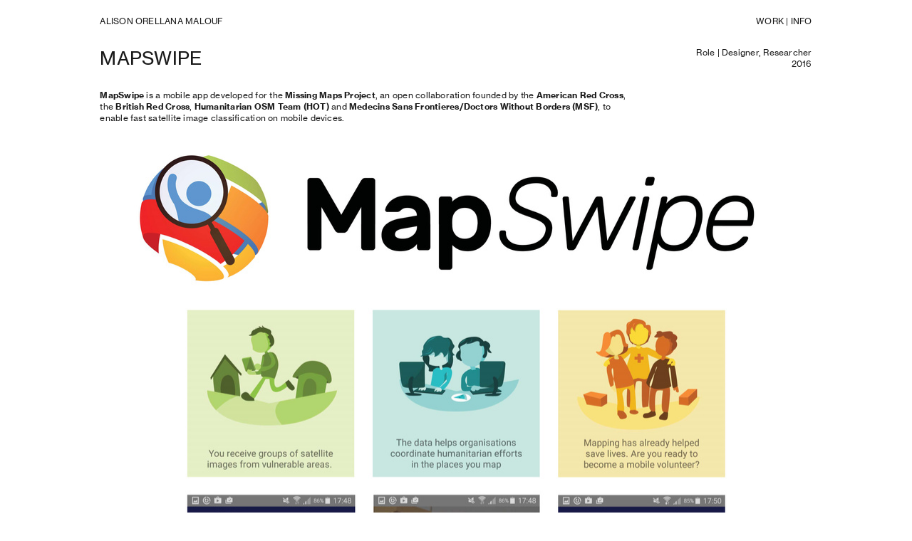

--- FILE ---
content_type: text/html; charset=UTF-8
request_url: https://alomalo.co/MapSwipe
body_size: 27589
content:
<!DOCTYPE html>
<!-- 

        Running on cargo.site

-->
<html lang="en" data-predefined-style="true" data-css-presets="true" data-css-preset data-typography-preset>
	<head>
<script>
				var __cargo_context__ = 'live';
				var __cargo_js_ver__ = 'c=2837859173';
				var __cargo_maint__ = false;
				
				
			</script>
					<meta http-equiv="X-UA-Compatible" content="IE=edge,chrome=1">
		<meta http-equiv="Content-Type" content="text/html; charset=utf-8">
		<meta name="viewport" content="initial-scale=1.0, maximum-scale=1.0, user-scalable=no">
		
			<meta name="robots" content="index,follow">
		<title>MAPSWIPE — alomalo.co</title>
		<meta name="description" content="MAPSWIPE MapSwipe is a mobile app developed for the Missing Maps Project, an open collaboration founded by the American Red Cross, the British Red Cross,...">
				<meta name="twitter:card" content="summary_large_image">
		<meta name="twitter:title" content="MAPSWIPE — alomalo.co">
		<meta name="twitter:description" content="MAPSWIPE MapSwipe is a mobile app developed for the Missing Maps Project, an open collaboration founded by the American Red Cross, the British Red Cross,...">
		<meta name="twitter:image" content="https://freight.cargo.site/w/1200/i/88a95a49ff0978b82e5174b33a0c80c7d72e38f280c9cf57c03d66510ccb5154/mapswipe_wpadding.jpg">
		<meta property="og:locale" content="en_US">
		<meta property="og:title" content="MAPSWIPE — alomalo.co">
		<meta property="og:description" content="MAPSWIPE MapSwipe is a mobile app developed for the Missing Maps Project, an open collaboration founded by the American Red Cross, the British Red Cross,...">
		<meta property="og:url" content="https://alomalo.co/MAPSWIPE">
		<meta property="og:image" content="https://freight.cargo.site/w/1200/i/88a95a49ff0978b82e5174b33a0c80c7d72e38f280c9cf57c03d66510ccb5154/mapswipe_wpadding.jpg">
		<meta property="og:type" content="website">

		<link rel="preconnect" href="https://static.cargo.site" crossorigin>
		<link rel="preconnect" href="https://freight.cargo.site" crossorigin>
				<link rel="preconnect" href="https://type.cargo.site" crossorigin>

		<!--<link rel="preload" href="https://static.cargo.site/assets/social/IconFont-Regular-0.9.3.woff2" as="font" type="font/woff" crossorigin>-->

		

		<link href="https://freight.cargo.site/t/original/i/87f5404757c2d18cc63e7f68b92b250ee1ffbc6dde47f514b4d7e5323e1f9818/favicon.ico" rel="shortcut icon">
		<link href="https://alomalo.co/rss" rel="alternate" type="application/rss+xml" title="alomalo.co feed">

		<link href="https://alomalo.co/stylesheet?c=2837859173&1649268723" id="member_stylesheet" rel="stylesheet" type="text/css" />
<style id="">@font-face{font-family:Icons;src:url(https://static.cargo.site/assets/social/IconFont-Regular-0.9.3.woff2);unicode-range:U+E000-E15C,U+F0000,U+FE0E}@font-face{font-family:Icons;src:url(https://static.cargo.site/assets/social/IconFont-Regular-0.9.3.woff2);font-weight:240;unicode-range:U+E000-E15C,U+F0000,U+FE0E}@font-face{font-family:Icons;src:url(https://static.cargo.site/assets/social/IconFont-Regular-0.9.3.woff2);unicode-range:U+E000-E15C,U+F0000,U+FE0E;font-weight:400}@font-face{font-family:Icons;src:url(https://static.cargo.site/assets/social/IconFont-Regular-0.9.3.woff2);unicode-range:U+E000-E15C,U+F0000,U+FE0E;font-weight:600}@font-face{font-family:Icons;src:url(https://static.cargo.site/assets/social/IconFont-Regular-0.9.3.woff2);unicode-range:U+E000-E15C,U+F0000,U+FE0E;font-weight:800}@font-face{font-family:Icons;src:url(https://static.cargo.site/assets/social/IconFont-Regular-0.9.3.woff2);unicode-range:U+E000-E15C,U+F0000,U+FE0E;font-style:italic}@font-face{font-family:Icons;src:url(https://static.cargo.site/assets/social/IconFont-Regular-0.9.3.woff2);unicode-range:U+E000-E15C,U+F0000,U+FE0E;font-weight:200;font-style:italic}@font-face{font-family:Icons;src:url(https://static.cargo.site/assets/social/IconFont-Regular-0.9.3.woff2);unicode-range:U+E000-E15C,U+F0000,U+FE0E;font-weight:400;font-style:italic}@font-face{font-family:Icons;src:url(https://static.cargo.site/assets/social/IconFont-Regular-0.9.3.woff2);unicode-range:U+E000-E15C,U+F0000,U+FE0E;font-weight:600;font-style:italic}@font-face{font-family:Icons;src:url(https://static.cargo.site/assets/social/IconFont-Regular-0.9.3.woff2);unicode-range:U+E000-E15C,U+F0000,U+FE0E;font-weight:800;font-style:italic}body.iconfont-loading,body.iconfont-loading *{color:transparent!important}body{-moz-osx-font-smoothing:grayscale;-webkit-font-smoothing:antialiased;-webkit-text-size-adjust:none}body.no-scroll{overflow:hidden}/*!
 * Content
 */.page{word-wrap:break-word}:focus{outline:0}.pointer-events-none{pointer-events:none}.pointer-events-auto{pointer-events:auto}.pointer-events-none .page_content .audio-player,.pointer-events-none .page_content .shop_product,.pointer-events-none .page_content a,.pointer-events-none .page_content audio,.pointer-events-none .page_content button,.pointer-events-none .page_content details,.pointer-events-none .page_content iframe,.pointer-events-none .page_content img,.pointer-events-none .page_content input,.pointer-events-none .page_content video{pointer-events:auto}.pointer-events-none .page_content *>a,.pointer-events-none .page_content>a{position:relative}s *{text-transform:inherit}#toolset{position:fixed;bottom:10px;right:10px;z-index:8}.mobile #toolset,.template_site_inframe #toolset{display:none}#toolset a{display:block;height:24px;width:24px;margin:0;padding:0;text-decoration:none;background:rgba(0,0,0,.2)}#toolset a:hover{background:rgba(0,0,0,.8)}[data-adminview] #toolset a,[data-adminview] #toolset_admin a{background:rgba(0,0,0,.04);pointer-events:none;cursor:default}#toolset_admin a:active{background:rgba(0,0,0,.7)}#toolset_admin a svg>*{transform:scale(1.1) translate(0,-.5px);transform-origin:50% 50%}#toolset_admin a svg{pointer-events:none;width:100%!important;height:auto!important}#following-container{overflow:auto;-webkit-overflow-scrolling:touch}#following-container iframe{height:100%;width:100%;position:absolute;top:0;left:0;right:0;bottom:0}:root{--following-width:-400px;--following-animation-duration:450ms}@keyframes following-open{0%{transform:translateX(0)}100%{transform:translateX(var(--following-width))}}@keyframes following-open-inverse{0%{transform:translateX(0)}100%{transform:translateX(calc(-1 * var(--following-width)))}}@keyframes following-close{0%{transform:translateX(var(--following-width))}100%{transform:translateX(0)}}@keyframes following-close-inverse{0%{transform:translateX(calc(-1 * var(--following-width)))}100%{transform:translateX(0)}}body.animate-left{animation:following-open var(--following-animation-duration);animation-fill-mode:both;animation-timing-function:cubic-bezier(.24,1,.29,1)}#following-container.animate-left{animation:following-close-inverse var(--following-animation-duration);animation-fill-mode:both;animation-timing-function:cubic-bezier(.24,1,.29,1)}#following-container.animate-left #following-frame{animation:following-close var(--following-animation-duration);animation-fill-mode:both;animation-timing-function:cubic-bezier(.24,1,.29,1)}body.animate-right{animation:following-close var(--following-animation-duration);animation-fill-mode:both;animation-timing-function:cubic-bezier(.24,1,.29,1)}#following-container.animate-right{animation:following-open-inverse var(--following-animation-duration);animation-fill-mode:both;animation-timing-function:cubic-bezier(.24,1,.29,1)}#following-container.animate-right #following-frame{animation:following-open var(--following-animation-duration);animation-fill-mode:both;animation-timing-function:cubic-bezier(.24,1,.29,1)}.slick-slider{position:relative;display:block;-moz-box-sizing:border-box;box-sizing:border-box;-webkit-user-select:none;-moz-user-select:none;-ms-user-select:none;user-select:none;-webkit-touch-callout:none;-khtml-user-select:none;-ms-touch-action:pan-y;touch-action:pan-y;-webkit-tap-highlight-color:transparent}.slick-list{position:relative;display:block;overflow:hidden;margin:0;padding:0}.slick-list:focus{outline:0}.slick-list.dragging{cursor:pointer;cursor:hand}.slick-slider .slick-list,.slick-slider .slick-track{transform:translate3d(0,0,0);will-change:transform}.slick-track{position:relative;top:0;left:0;display:block}.slick-track:after,.slick-track:before{display:table;content:'';width:1px;height:1px;margin-top:-1px;margin-left:-1px}.slick-track:after{clear:both}.slick-loading .slick-track{visibility:hidden}.slick-slide{display:none;float:left;height:100%;min-height:1px}[dir=rtl] .slick-slide{float:right}.content .slick-slide img{display:inline-block}.content .slick-slide img:not(.image-zoom){cursor:pointer}.content .scrub .slick-list,.content .scrub .slick-slide img:not(.image-zoom){cursor:ew-resize}body.slideshow-scrub-dragging *{cursor:ew-resize!important}.content .slick-slide img:not([src]),.content .slick-slide img[src='']{width:100%;height:auto}.slick-slide.slick-loading img{display:none}.slick-slide.dragging img{pointer-events:none}.slick-initialized .slick-slide{display:block}.slick-loading .slick-slide{visibility:hidden}.slick-vertical .slick-slide{display:block;height:auto;border:1px solid transparent}.slick-arrow.slick-hidden{display:none}.slick-arrow{position:absolute;z-index:9;width:0;top:0;height:100%;cursor:pointer;will-change:opacity;-webkit-transition:opacity 333ms cubic-bezier(.4,0,.22,1);transition:opacity 333ms cubic-bezier(.4,0,.22,1)}.slick-arrow.hidden{opacity:0}.slick-arrow svg{position:absolute;width:36px;height:36px;top:0;left:0;right:0;bottom:0;margin:auto;transform:translate(.25px,.25px)}.slick-arrow svg.right-arrow{transform:translate(.25px,.25px) scaleX(-1)}.slick-arrow svg:active{opacity:.75}.slick-arrow svg .arrow-shape{fill:none!important;stroke:#fff;stroke-linecap:square}.slick-arrow svg .arrow-outline{fill:none!important;stroke-width:2.5px;stroke:rgba(0,0,0,.6);stroke-linecap:square}.slick-arrow.slick-next{right:0;text-align:right}.slick-next svg,.wallpaper-navigation .slick-next svg{margin-right:10px}.mobile .slick-next svg{margin-right:10px}.slick-arrow.slick-prev{text-align:left}.slick-prev svg,.wallpaper-navigation .slick-prev svg{margin-left:10px}.mobile .slick-prev svg{margin-left:10px}.loading_animation{display:none;vertical-align:middle;z-index:15;line-height:0;pointer-events:none;border-radius:100%}.loading_animation.hidden{display:none}.loading_animation.pulsing{opacity:0;display:inline-block;animation-delay:.1s;-webkit-animation-delay:.1s;-moz-animation-delay:.1s;animation-duration:12s;animation-iteration-count:infinite;animation:fade-pulse-in .5s ease-in-out;-moz-animation:fade-pulse-in .5s ease-in-out;-webkit-animation:fade-pulse-in .5s ease-in-out;-webkit-animation-fill-mode:forwards;-moz-animation-fill-mode:forwards;animation-fill-mode:forwards}.loading_animation.pulsing.no-delay{animation-delay:0s;-webkit-animation-delay:0s;-moz-animation-delay:0s}.loading_animation div{border-radius:100%}.loading_animation div svg{max-width:100%;height:auto}.loading_animation div,.loading_animation div svg{width:20px;height:20px}.loading_animation.full-width svg{width:100%;height:auto}.loading_animation.full-width.big svg{width:100px;height:100px}.loading_animation div svg>*{fill:#ccc}.loading_animation div{-webkit-animation:spin-loading 12s ease-out;-webkit-animation-iteration-count:infinite;-moz-animation:spin-loading 12s ease-out;-moz-animation-iteration-count:infinite;animation:spin-loading 12s ease-out;animation-iteration-count:infinite}.loading_animation.hidden{display:none}[data-backdrop] .loading_animation{position:absolute;top:15px;left:15px;z-index:99}.loading_animation.position-absolute.middle{top:calc(50% - 10px);left:calc(50% - 10px)}.loading_animation.position-absolute.topleft{top:0;left:0}.loading_animation.position-absolute.middleright{top:calc(50% - 10px);right:1rem}.loading_animation.position-absolute.middleleft{top:calc(50% - 10px);left:1rem}.loading_animation.gray div svg>*{fill:#999}.loading_animation.gray-dark div svg>*{fill:#666}.loading_animation.gray-darker div svg>*{fill:#555}.loading_animation.gray-light div svg>*{fill:#ccc}.loading_animation.white div svg>*{fill:rgba(255,255,255,.85)}.loading_animation.blue div svg>*{fill:#698fff}.loading_animation.inline{display:inline-block;margin-bottom:.5ex}.loading_animation.inline.left{margin-right:.5ex}@-webkit-keyframes fade-pulse-in{0%{opacity:0}50%{opacity:.5}100%{opacity:1}}@-moz-keyframes fade-pulse-in{0%{opacity:0}50%{opacity:.5}100%{opacity:1}}@keyframes fade-pulse-in{0%{opacity:0}50%{opacity:.5}100%{opacity:1}}@-webkit-keyframes pulsate{0%{opacity:1}50%{opacity:0}100%{opacity:1}}@-moz-keyframes pulsate{0%{opacity:1}50%{opacity:0}100%{opacity:1}}@keyframes pulsate{0%{opacity:1}50%{opacity:0}100%{opacity:1}}@-webkit-keyframes spin-loading{0%{transform:rotate(0)}9%{transform:rotate(1050deg)}18%{transform:rotate(-1090deg)}20%{transform:rotate(-1080deg)}23%{transform:rotate(-1080deg)}28%{transform:rotate(-1095deg)}29%{transform:rotate(-1065deg)}34%{transform:rotate(-1080deg)}35%{transform:rotate(-1050deg)}40%{transform:rotate(-1065deg)}41%{transform:rotate(-1035deg)}44%{transform:rotate(-1035deg)}47%{transform:rotate(-2160deg)}50%{transform:rotate(-2160deg)}56%{transform:rotate(45deg)}60%{transform:rotate(45deg)}80%{transform:rotate(6120deg)}100%{transform:rotate(0)}}@keyframes spin-loading{0%{transform:rotate(0)}9%{transform:rotate(1050deg)}18%{transform:rotate(-1090deg)}20%{transform:rotate(-1080deg)}23%{transform:rotate(-1080deg)}28%{transform:rotate(-1095deg)}29%{transform:rotate(-1065deg)}34%{transform:rotate(-1080deg)}35%{transform:rotate(-1050deg)}40%{transform:rotate(-1065deg)}41%{transform:rotate(-1035deg)}44%{transform:rotate(-1035deg)}47%{transform:rotate(-2160deg)}50%{transform:rotate(-2160deg)}56%{transform:rotate(45deg)}60%{transform:rotate(45deg)}80%{transform:rotate(6120deg)}100%{transform:rotate(0)}}[grid-row]{align-items:flex-start;box-sizing:border-box;display:-webkit-box;display:-webkit-flex;display:-ms-flexbox;display:flex;-webkit-flex-wrap:wrap;-ms-flex-wrap:wrap;flex-wrap:wrap}[grid-col]{box-sizing:border-box}[grid-row] [grid-col].empty:after{content:"\0000A0";cursor:text}body.mobile[data-adminview=content-editproject] [grid-row] [grid-col].empty:after{display:none}[grid-col=auto]{-webkit-box-flex:1;-webkit-flex:1;-ms-flex:1;flex:1}[grid-col=x12]{width:100%}[grid-col=x11]{width:50%}[grid-col=x10]{width:33.33%}[grid-col=x9]{width:25%}[grid-col=x8]{width:20%}[grid-col=x7]{width:16.666666667%}[grid-col=x6]{width:14.285714286%}[grid-col=x5]{width:12.5%}[grid-col=x4]{width:11.111111111%}[grid-col=x3]{width:10%}[grid-col=x2]{width:9.090909091%}[grid-col=x1]{width:8.333333333%}[grid-col="1"]{width:8.33333%}[grid-col="2"]{width:16.66667%}[grid-col="3"]{width:25%}[grid-col="4"]{width:33.33333%}[grid-col="5"]{width:41.66667%}[grid-col="6"]{width:50%}[grid-col="7"]{width:58.33333%}[grid-col="8"]{width:66.66667%}[grid-col="9"]{width:75%}[grid-col="10"]{width:83.33333%}[grid-col="11"]{width:91.66667%}[grid-col="12"]{width:100%}body.mobile [grid-responsive] [grid-col]{width:100%;-webkit-box-flex:none;-webkit-flex:none;-ms-flex:none;flex:none}[data-ce-host=true][contenteditable=true] [grid-pad]{pointer-events:none}[data-ce-host=true][contenteditable=true] [grid-pad]>*{pointer-events:auto}[grid-pad="0"]{padding:0}[grid-pad="0.25"]{padding:.125rem}[grid-pad="0.5"]{padding:.25rem}[grid-pad="0.75"]{padding:.375rem}[grid-pad="1"]{padding:.5rem}[grid-pad="1.25"]{padding:.625rem}[grid-pad="1.5"]{padding:.75rem}[grid-pad="1.75"]{padding:.875rem}[grid-pad="2"]{padding:1rem}[grid-pad="2.5"]{padding:1.25rem}[grid-pad="3"]{padding:1.5rem}[grid-pad="3.5"]{padding:1.75rem}[grid-pad="4"]{padding:2rem}[grid-pad="5"]{padding:2.5rem}[grid-pad="6"]{padding:3rem}[grid-pad="7"]{padding:3.5rem}[grid-pad="8"]{padding:4rem}[grid-pad="9"]{padding:4.5rem}[grid-pad="10"]{padding:5rem}[grid-gutter="0"]{margin:0}[grid-gutter="0.5"]{margin:-.25rem}[grid-gutter="1"]{margin:-.5rem}[grid-gutter="1.5"]{margin:-.75rem}[grid-gutter="2"]{margin:-1rem}[grid-gutter="2.5"]{margin:-1.25rem}[grid-gutter="3"]{margin:-1.5rem}[grid-gutter="3.5"]{margin:-1.75rem}[grid-gutter="4"]{margin:-2rem}[grid-gutter="5"]{margin:-2.5rem}[grid-gutter="6"]{margin:-3rem}[grid-gutter="7"]{margin:-3.5rem}[grid-gutter="8"]{margin:-4rem}[grid-gutter="10"]{margin:-5rem}[grid-gutter="12"]{margin:-6rem}[grid-gutter="14"]{margin:-7rem}[grid-gutter="16"]{margin:-8rem}[grid-gutter="18"]{margin:-9rem}[grid-gutter="20"]{margin:-10rem}small{max-width:100%;text-decoration:inherit}img:not([src]),img[src='']{outline:1px solid rgba(177,177,177,.4);outline-offset:-1px;content:url([data-uri])}img.image-zoom{cursor:-webkit-zoom-in;cursor:-moz-zoom-in;cursor:zoom-in}#imprimatur{color:#333;font-size:10px;font-family:-apple-system,BlinkMacSystemFont,"Segoe UI",Roboto,Oxygen,Ubuntu,Cantarell,"Open Sans","Helvetica Neue",sans-serif,"Sans Serif",Icons;/*!System*/position:fixed;opacity:.3;right:-28px;bottom:160px;transform:rotate(270deg);-ms-transform:rotate(270deg);-webkit-transform:rotate(270deg);z-index:8;text-transform:uppercase;color:#999;opacity:.5;padding-bottom:2px;text-decoration:none}.mobile #imprimatur{display:none}bodycopy cargo-link a{font-family:-apple-system,BlinkMacSystemFont,"Segoe UI",Roboto,Oxygen,Ubuntu,Cantarell,"Open Sans","Helvetica Neue",sans-serif,"Sans Serif",Icons;/*!System*/font-size:12px;font-style:normal;font-weight:400;transform:rotate(270deg);text-decoration:none;position:fixed!important;right:-27px;bottom:100px;text-decoration:none;letter-spacing:normal;background:0 0;border:0;border-bottom:0;outline:0}/*! PhotoSwipe Default UI CSS by Dmitry Semenov | photoswipe.com | MIT license */.pswp--has_mouse .pswp__button--arrow--left,.pswp--has_mouse .pswp__button--arrow--right,.pswp__ui{visibility:visible}.pswp--minimal--dark .pswp__top-bar,.pswp__button{background:0 0}.pswp,.pswp__bg,.pswp__container,.pswp__img--placeholder,.pswp__zoom-wrap,.quick-view-navigation{-webkit-backface-visibility:hidden}.pswp__button{cursor:pointer;opacity:1;-webkit-appearance:none;transition:opacity .2s;-webkit-box-shadow:none;box-shadow:none}.pswp__button-close>svg{top:10px;right:10px;margin-left:auto}.pswp--touch .quick-view-navigation{display:none}.pswp__ui{-webkit-font-smoothing:auto;opacity:1;z-index:1550}.quick-view-navigation{will-change:opacity;-webkit-transition:opacity 333ms cubic-bezier(.4,0,.22,1);transition:opacity 333ms cubic-bezier(.4,0,.22,1)}.quick-view-navigation .pswp__group .pswp__button{pointer-events:auto}.pswp__button>svg{position:absolute;width:36px;height:36px}.quick-view-navigation .pswp__group:active svg{opacity:.75}.pswp__button svg .shape-shape{fill:#fff}.pswp__button svg .shape-outline{fill:#000}.pswp__button-prev>svg{top:0;bottom:0;left:10px;margin:auto}.pswp__button-next>svg{top:0;bottom:0;right:10px;margin:auto}.quick-view-navigation .pswp__group .pswp__button-prev{position:absolute;left:0;top:0;width:0;height:100%}.quick-view-navigation .pswp__group .pswp__button-next{position:absolute;right:0;top:0;width:0;height:100%}.quick-view-navigation .close-button,.quick-view-navigation .left-arrow,.quick-view-navigation .right-arrow{transform:translate(.25px,.25px)}.quick-view-navigation .right-arrow{transform:translate(.25px,.25px) scaleX(-1)}.pswp__button svg .shape-outline{fill:transparent!important;stroke:#000;stroke-width:2.5px;stroke-linecap:square}.pswp__button svg .shape-shape{fill:transparent!important;stroke:#fff;stroke-width:1.5px;stroke-linecap:square}.pswp__bg,.pswp__scroll-wrap,.pswp__zoom-wrap{width:100%;position:absolute}.quick-view-navigation .pswp__group .pswp__button-close{margin:0}.pswp__container,.pswp__item,.pswp__zoom-wrap{right:0;bottom:0;top:0;position:absolute;left:0}.pswp__ui--hidden .pswp__button{opacity:.001}.pswp__ui--hidden .pswp__button,.pswp__ui--hidden .pswp__button *{pointer-events:none}.pswp .pswp__ui.pswp__ui--displaynone{display:none}.pswp__element--disabled{display:none!important}/*! PhotoSwipe main CSS by Dmitry Semenov | photoswipe.com | MIT license */.pswp{position:fixed;display:none;height:100%;width:100%;top:0;left:0;right:0;bottom:0;margin:auto;-ms-touch-action:none;touch-action:none;z-index:9999999;-webkit-text-size-adjust:100%;line-height:initial;letter-spacing:initial;outline:0}.pswp img{max-width:none}.pswp--zoom-disabled .pswp__img{cursor:default!important}.pswp--animate_opacity{opacity:.001;will-change:opacity;-webkit-transition:opacity 333ms cubic-bezier(.4,0,.22,1);transition:opacity 333ms cubic-bezier(.4,0,.22,1)}.pswp--open{display:block}.pswp--zoom-allowed .pswp__img{cursor:-webkit-zoom-in;cursor:-moz-zoom-in;cursor:zoom-in}.pswp--zoomed-in .pswp__img{cursor:-webkit-grab;cursor:-moz-grab;cursor:grab}.pswp--dragging .pswp__img{cursor:-webkit-grabbing;cursor:-moz-grabbing;cursor:grabbing}.pswp__bg{left:0;top:0;height:100%;opacity:0;transform:translateZ(0);will-change:opacity}.pswp__scroll-wrap{left:0;top:0;height:100%}.pswp__container,.pswp__zoom-wrap{-ms-touch-action:none;touch-action:none}.pswp__container,.pswp__img{-webkit-user-select:none;-moz-user-select:none;-ms-user-select:none;user-select:none;-webkit-tap-highlight-color:transparent;-webkit-touch-callout:none}.pswp__zoom-wrap{-webkit-transform-origin:left top;-ms-transform-origin:left top;transform-origin:left top;-webkit-transition:-webkit-transform 222ms cubic-bezier(.4,0,.22,1);transition:transform 222ms cubic-bezier(.4,0,.22,1)}.pswp__bg{-webkit-transition:opacity 222ms cubic-bezier(.4,0,.22,1);transition:opacity 222ms cubic-bezier(.4,0,.22,1)}.pswp--animated-in .pswp__bg,.pswp--animated-in .pswp__zoom-wrap{-webkit-transition:none;transition:none}.pswp--hide-overflow .pswp__scroll-wrap,.pswp--hide-overflow.pswp{overflow:hidden}.pswp__img{position:absolute;width:auto;height:auto;top:0;left:0}.pswp__img--placeholder--blank{background:#222}.pswp--ie .pswp__img{width:100%!important;height:auto!important;left:0;top:0}.pswp__ui--idle{opacity:0}.pswp__error-msg{position:absolute;left:0;top:50%;width:100%;text-align:center;font-size:14px;line-height:16px;margin-top:-8px;color:#ccc}.pswp__error-msg a{color:#ccc;text-decoration:underline}.pswp__error-msg{font-family:-apple-system,BlinkMacSystemFont,"Segoe UI",Roboto,Oxygen,Ubuntu,Cantarell,"Open Sans","Helvetica Neue",sans-serif}.quick-view.mouse-down .iframe-item{pointer-events:none!important}.quick-view-caption-positioner{pointer-events:none;width:100%;height:100%}.quick-view-caption-wrapper{margin:auto;position:absolute;bottom:0;left:0;right:0}.quick-view-horizontal-align-left .quick-view-caption-wrapper{margin-left:0}.quick-view-horizontal-align-right .quick-view-caption-wrapper{margin-right:0}[data-quick-view-caption]{transition:.1s opacity ease-in-out;position:absolute;bottom:0;left:0;right:0}.quick-view-horizontal-align-left [data-quick-view-caption]{text-align:left}.quick-view-horizontal-align-right [data-quick-view-caption]{text-align:right}.quick-view-caption{transition:.1s opacity ease-in-out}.quick-view-caption>*{display:inline-block}.quick-view-caption *{pointer-events:auto}.quick-view-caption.hidden{opacity:0}.shop_product .dropdown_wrapper{flex:0 0 100%;position:relative}.shop_product select{appearance:none;-moz-appearance:none;-webkit-appearance:none;outline:0;-webkit-font-smoothing:antialiased;-moz-osx-font-smoothing:grayscale;cursor:pointer;border-radius:0;white-space:nowrap;overflow:hidden!important;text-overflow:ellipsis}.shop_product select.dropdown::-ms-expand{display:none}.shop_product a{cursor:pointer;border-bottom:none;text-decoration:none}.shop_product a.out-of-stock{pointer-events:none}body.audio-player-dragging *{cursor:ew-resize!important}.audio-player{display:inline-flex;flex:1 0 calc(100% - 2px);width:calc(100% - 2px)}.audio-player .button{height:100%;flex:0 0 3.3rem;display:flex}.audio-player .separator{left:3.3rem;height:100%}.audio-player .buffer{width:0%;height:100%;transition:left .3s linear,width .3s linear}.audio-player.seeking .buffer{transition:left 0s,width 0s}.audio-player.seeking{user-select:none;-webkit-user-select:none;cursor:ew-resize}.audio-player.seeking *{user-select:none;-webkit-user-select:none;cursor:ew-resize}.audio-player .bar{overflow:hidden;display:flex;justify-content:space-between;align-content:center;flex-grow:1}.audio-player .progress{width:0%;height:100%;transition:width .3s linear}.audio-player.seeking .progress{transition:width 0s}.audio-player .pause,.audio-player .play{cursor:pointer;height:100%}.audio-player .note-icon{margin:auto 0;order:2;flex:0 1 auto}.audio-player .title{white-space:nowrap;overflow:hidden;text-overflow:ellipsis;pointer-events:none;user-select:none;padding:.5rem 0 .5rem 1rem;margin:auto auto auto 0;flex:0 3 auto;min-width:0;width:100%}.audio-player .total-time{flex:0 1 auto;margin:auto 0}.audio-player .current-time,.audio-player .play-text{flex:0 1 auto;margin:auto 0}.audio-player .stream-anim{user-select:none;margin:auto auto auto 0}.audio-player .stream-anim span{display:inline-block}.audio-player .buffer,.audio-player .current-time,.audio-player .note-svg,.audio-player .play-text,.audio-player .separator,.audio-player .total-time{user-select:none;pointer-events:none}.audio-player .buffer,.audio-player .play-text,.audio-player .progress{position:absolute}.audio-player,.audio-player .bar,.audio-player .button,.audio-player .current-time,.audio-player .note-icon,.audio-player .pause,.audio-player .play,.audio-player .total-time{position:relative}body.mobile .audio-player,body.mobile .audio-player *{-webkit-touch-callout:none}#standalone-admin-frame{border:0;width:400px;position:absolute;right:0;top:0;height:100vh;z-index:99}body[standalone-admin=true] #standalone-admin-frame{transform:translate(0,0)}body[standalone-admin=true] .main_container{width:calc(100% - 400px)}body[standalone-admin=false] #standalone-admin-frame{transform:translate(100%,0)}body[standalone-admin=false] .main_container{width:100%}.toggle_standaloneAdmin{position:fixed;top:0;right:400px;height:40px;width:40px;z-index:999;cursor:pointer;background-color:rgba(0,0,0,.4)}.toggle_standaloneAdmin:active{opacity:.7}body[standalone-admin=false] .toggle_standaloneAdmin{right:0}.toggle_standaloneAdmin *{color:#fff;fill:#fff}.toggle_standaloneAdmin svg{padding:6px;width:100%;height:100%;opacity:.85}body[standalone-admin=false] .toggle_standaloneAdmin #close,body[standalone-admin=true] .toggle_standaloneAdmin #backdropsettings{display:none}.toggle_standaloneAdmin>div{width:100%;height:100%}#admin_toggle_button{position:fixed;top:50%;transform:translate(0,-50%);right:400px;height:36px;width:12px;z-index:999;cursor:pointer;background-color:rgba(0,0,0,.09);padding-left:2px;margin-right:5px}#admin_toggle_button .bar{content:'';background:rgba(0,0,0,.09);position:fixed;width:5px;bottom:0;top:0;z-index:10}#admin_toggle_button:active{background:rgba(0,0,0,.065)}#admin_toggle_button *{color:#fff;fill:#fff}#admin_toggle_button svg{padding:0;width:16px;height:36px;margin-left:1px;opacity:1}#admin_toggle_button svg *{fill:#fff;opacity:1}#admin_toggle_button[data-state=closed] .toggle_admin_close{display:none}#admin_toggle_button[data-state=closed],#admin_toggle_button[data-state=closed] .toggle_admin_open{width:20px;cursor:pointer;margin:0}#admin_toggle_button[data-state=closed] svg{margin-left:2px}#admin_toggle_button[data-state=open] .toggle_admin_open{display:none}select,select *{text-rendering:auto!important}b b{font-weight:inherit}*{-webkit-box-sizing:border-box;-moz-box-sizing:border-box;box-sizing:border-box}customhtml>*{position:relative;z-index:10}body,html{min-height:100vh;margin:0;padding:0}html{touch-action:manipulation;position:relative;background-color:#fff}.main_container{min-height:100vh;width:100%;overflow:hidden}.container{display:-webkit-box;display:-webkit-flex;display:-moz-box;display:-ms-flexbox;display:flex;-webkit-flex-wrap:wrap;-moz-flex-wrap:wrap;-ms-flex-wrap:wrap;flex-wrap:wrap;max-width:100%;width:100%;overflow:visible}.container{align-items:flex-start;-webkit-align-items:flex-start}.page{z-index:2}.page ul li>text-limit{display:block}.content,.content_container,.pinned{-webkit-flex:1 0 auto;-moz-flex:1 0 auto;-ms-flex:1 0 auto;flex:1 0 auto;max-width:100%}.content_container{width:100%}.content_container.full_height{min-height:100vh}.page_background{position:absolute;top:0;left:0;width:100%;height:100%}.page_container{position:relative;overflow:visible;width:100%}.backdrop{position:absolute;top:0;z-index:1;width:100%;height:100%;max-height:100vh}.backdrop>div{position:absolute;top:0;left:0;width:100%;height:100%;-webkit-backface-visibility:hidden;backface-visibility:hidden;transform:translate3d(0,0,0);contain:strict}[data-backdrop].backdrop>div[data-overflowing]{max-height:100vh;position:absolute;top:0;left:0}body.mobile [split-responsive]{display:flex;flex-direction:column}body.mobile [split-responsive] .container{width:100%;order:2}body.mobile [split-responsive] .backdrop{position:relative;height:50vh;width:100%;order:1}body.mobile [split-responsive] [data-auxiliary].backdrop{position:absolute;height:50vh;width:100%;order:1}.page{position:relative;z-index:2}img[data-align=left]{float:left}img[data-align=right]{float:right}[data-rotation]{transform-origin:center center}.content .page_content:not([contenteditable=true]) [data-draggable]{pointer-events:auto!important;backface-visibility:hidden}.preserve-3d{-moz-transform-style:preserve-3d;transform-style:preserve-3d}.content .page_content:not([contenteditable=true]) [data-draggable] iframe{pointer-events:none!important}.dragging-active iframe{pointer-events:none!important}.content .page_content:not([contenteditable=true]) [data-draggable]:active{opacity:1}.content .scroll-transition-fade{transition:transform 1s ease-in-out,opacity .8s ease-in-out}.content .scroll-transition-fade.below-viewport{opacity:0;transform:translateY(40px)}.mobile.full_width .page_container:not([split-layout]) .container_width{width:100%}[data-view=pinned_bottom] .bottom_pin_invisibility{visibility:hidden}.pinned{position:relative;width:100%}.pinned .page_container.accommodate:not(.fixed):not(.overlay){z-index:2}.pinned .page_container.overlay{position:absolute;z-index:4}.pinned .page_container.overlay.fixed{position:fixed}.pinned .page_container.overlay.fixed .page{max-height:100vh;-webkit-overflow-scrolling:touch}.pinned .page_container.overlay.fixed .page.allow-scroll{overflow-y:auto;overflow-x:hidden}.pinned .page_container.overlay.fixed .page.allow-scroll{align-items:flex-start;-webkit-align-items:flex-start}.pinned .page_container .page.allow-scroll::-webkit-scrollbar{width:0;background:0 0;display:none}.pinned.pinned_top .page_container.overlay{left:0;top:0}.pinned.pinned_bottom .page_container.overlay{left:0;bottom:0}div[data-container=set]:empty{margin-top:1px}.thumbnails{position:relative;z-index:1}[thumbnails=grid]{align-items:baseline}[thumbnails=justify] .thumbnail{box-sizing:content-box}[thumbnails][data-padding-zero] .thumbnail{margin-bottom:-1px}[thumbnails=montessori] .thumbnail{pointer-events:auto;position:absolute}[thumbnails] .thumbnail>a{display:block;text-decoration:none}[thumbnails=montessori]{height:0}[thumbnails][data-resizing],[thumbnails][data-resizing] *{cursor:nwse-resize}[thumbnails] .thumbnail .resize-handle{cursor:nwse-resize;width:26px;height:26px;padding:5px;position:absolute;opacity:.75;right:-1px;bottom:-1px;z-index:100}[thumbnails][data-resizing] .resize-handle{display:none}[thumbnails] .thumbnail .resize-handle svg{position:absolute;top:0;left:0}[thumbnails] .thumbnail .resize-handle:hover{opacity:1}[data-can-move].thumbnail .resize-handle svg .resize_path_outline{fill:#fff}[data-can-move].thumbnail .resize-handle svg .resize_path{fill:#000}[thumbnails=montessori] .thumbnail_sizer{height:0;width:100%;position:relative;padding-bottom:100%;pointer-events:none}[thumbnails] .thumbnail img{display:block;min-height:3px;margin-bottom:0}[thumbnails] .thumbnail img:not([src]),img[src=""]{margin:0!important;width:100%;min-height:3px;height:100%!important;position:absolute}[aspect-ratio="1x1"].thumb_image{height:0;padding-bottom:100%;overflow:hidden}[aspect-ratio="4x3"].thumb_image{height:0;padding-bottom:75%;overflow:hidden}[aspect-ratio="16x9"].thumb_image{height:0;padding-bottom:56.25%;overflow:hidden}[thumbnails] .thumb_image{width:100%;position:relative}[thumbnails][thumbnail-vertical-align=top]{align-items:flex-start}[thumbnails][thumbnail-vertical-align=middle]{align-items:center}[thumbnails][thumbnail-vertical-align=bottom]{align-items:baseline}[thumbnails][thumbnail-horizontal-align=left]{justify-content:flex-start}[thumbnails][thumbnail-horizontal-align=middle]{justify-content:center}[thumbnails][thumbnail-horizontal-align=right]{justify-content:flex-end}.thumb_image.default_image>svg{position:absolute;top:0;left:0;bottom:0;right:0;width:100%;height:100%}.thumb_image.default_image{outline:1px solid #ccc;outline-offset:-1px;position:relative}.mobile.full_width [data-view=Thumbnail] .thumbnails_width{width:100%}.content [data-draggable] a:active,.content [data-draggable] img:active{opacity:initial}.content .draggable-dragging{opacity:initial}[data-draggable].draggable_visible{visibility:visible}[data-draggable].draggable_hidden{visibility:hidden}.gallery_card [data-draggable],.marquee [data-draggable]{visibility:inherit}[data-draggable]{visibility:visible;background-color:rgba(0,0,0,.003)}#site_menu_panel_container .image-gallery:not(.initialized){height:0;padding-bottom:100%;min-height:initial}.image-gallery:not(.initialized){min-height:100vh;visibility:hidden;width:100%}.image-gallery .gallery_card img{display:block;width:100%;height:auto}.image-gallery .gallery_card{transform-origin:center}.image-gallery .gallery_card.dragging{opacity:.1;transform:initial!important}.image-gallery:not([image-gallery=slideshow]) .gallery_card iframe:only-child,.image-gallery:not([image-gallery=slideshow]) .gallery_card video:only-child{width:100%;height:100%;top:0;left:0;position:absolute}.image-gallery[image-gallery=slideshow] .gallery_card video[muted][autoplay]:not([controls]),.image-gallery[image-gallery=slideshow] .gallery_card video[muted][data-autoplay]:not([controls]){pointer-events:none}.image-gallery [image-gallery-pad="0"] video:only-child{object-fit:cover;height:calc(100% + 1px)}div.image-gallery>a,div.image-gallery>iframe,div.image-gallery>img,div.image-gallery>video{display:none}[image-gallery-row]{align-items:flex-start;box-sizing:border-box;display:-webkit-box;display:-webkit-flex;display:-ms-flexbox;display:flex;-webkit-flex-wrap:wrap;-ms-flex-wrap:wrap;flex-wrap:wrap}.image-gallery .gallery_card_image{width:100%;position:relative}[data-predefined-style=true] .image-gallery a.gallery_card{display:block;border:none}[image-gallery-col]{box-sizing:border-box}[image-gallery-col=x12]{width:100%}[image-gallery-col=x11]{width:50%}[image-gallery-col=x10]{width:33.33%}[image-gallery-col=x9]{width:25%}[image-gallery-col=x8]{width:20%}[image-gallery-col=x7]{width:16.666666667%}[image-gallery-col=x6]{width:14.285714286%}[image-gallery-col=x5]{width:12.5%}[image-gallery-col=x4]{width:11.111111111%}[image-gallery-col=x3]{width:10%}[image-gallery-col=x2]{width:9.090909091%}[image-gallery-col=x1]{width:8.333333333%}.content .page_content [image-gallery-pad].image-gallery{pointer-events:none}.content .page_content [image-gallery-pad].image-gallery .gallery_card_image>*,.content .page_content [image-gallery-pad].image-gallery .gallery_image_caption{pointer-events:auto}.content .page_content [image-gallery-pad="0"]{padding:0}.content .page_content [image-gallery-pad="0.25"]{padding:.125rem}.content .page_content [image-gallery-pad="0.5"]{padding:.25rem}.content .page_content [image-gallery-pad="0.75"]{padding:.375rem}.content .page_content [image-gallery-pad="1"]{padding:.5rem}.content .page_content [image-gallery-pad="1.25"]{padding:.625rem}.content .page_content [image-gallery-pad="1.5"]{padding:.75rem}.content .page_content [image-gallery-pad="1.75"]{padding:.875rem}.content .page_content [image-gallery-pad="2"]{padding:1rem}.content .page_content [image-gallery-pad="2.5"]{padding:1.25rem}.content .page_content [image-gallery-pad="3"]{padding:1.5rem}.content .page_content [image-gallery-pad="3.5"]{padding:1.75rem}.content .page_content [image-gallery-pad="4"]{padding:2rem}.content .page_content [image-gallery-pad="5"]{padding:2.5rem}.content .page_content [image-gallery-pad="6"]{padding:3rem}.content .page_content [image-gallery-pad="7"]{padding:3.5rem}.content .page_content [image-gallery-pad="8"]{padding:4rem}.content .page_content [image-gallery-pad="9"]{padding:4.5rem}.content .page_content [image-gallery-pad="10"]{padding:5rem}.content .page_content [image-gallery-gutter="0"]{margin:0}.content .page_content [image-gallery-gutter="0.5"]{margin:-.25rem}.content .page_content [image-gallery-gutter="1"]{margin:-.5rem}.content .page_content [image-gallery-gutter="1.5"]{margin:-.75rem}.content .page_content [image-gallery-gutter="2"]{margin:-1rem}.content .page_content [image-gallery-gutter="2.5"]{margin:-1.25rem}.content .page_content [image-gallery-gutter="3"]{margin:-1.5rem}.content .page_content [image-gallery-gutter="3.5"]{margin:-1.75rem}.content .page_content [image-gallery-gutter="4"]{margin:-2rem}.content .page_content [image-gallery-gutter="5"]{margin:-2.5rem}.content .page_content [image-gallery-gutter="6"]{margin:-3rem}.content .page_content [image-gallery-gutter="7"]{margin:-3.5rem}.content .page_content [image-gallery-gutter="8"]{margin:-4rem}.content .page_content [image-gallery-gutter="10"]{margin:-5rem}.content .page_content [image-gallery-gutter="12"]{margin:-6rem}.content .page_content [image-gallery-gutter="14"]{margin:-7rem}.content .page_content [image-gallery-gutter="16"]{margin:-8rem}.content .page_content [image-gallery-gutter="18"]{margin:-9rem}.content .page_content [image-gallery-gutter="20"]{margin:-10rem}[image-gallery=slideshow]:not(.initialized)>*{min-height:1px;opacity:0;min-width:100%}[image-gallery=slideshow][data-constrained-by=height] [image-gallery-vertical-align].slick-track{align-items:flex-start}[image-gallery=slideshow] img.image-zoom:active{opacity:initial}[image-gallery=slideshow].slick-initialized .gallery_card{pointer-events:none}[image-gallery=slideshow].slick-initialized .gallery_card.slick-current{pointer-events:auto}[image-gallery=slideshow] .gallery_card:not(.has_caption){line-height:0}.content .page_content [image-gallery=slideshow].image-gallery>*{pointer-events:auto}.content [image-gallery=slideshow].image-gallery.slick-initialized .gallery_card{overflow:hidden;margin:0;display:flex;flex-flow:row wrap;flex-shrink:0}.content [image-gallery=slideshow].image-gallery.slick-initialized .gallery_card.slick-current{overflow:visible}[image-gallery=slideshow] .gallery_image_caption{opacity:1;transition:opacity .3s;-webkit-transition:opacity .3s;width:100%;margin-left:auto;margin-right:auto;clear:both}[image-gallery-horizontal-align=left] .gallery_image_caption{text-align:left}[image-gallery-horizontal-align=middle] .gallery_image_caption{text-align:center}[image-gallery-horizontal-align=right] .gallery_image_caption{text-align:right}[image-gallery=slideshow][data-slideshow-in-transition] .gallery_image_caption{opacity:0;transition:opacity .3s;-webkit-transition:opacity .3s}[image-gallery=slideshow] .gallery_card_image{width:initial;margin:0;display:inline-block}[image-gallery=slideshow] .gallery_card img{margin:0;display:block}[image-gallery=slideshow][data-exploded]{align-items:flex-start;box-sizing:border-box;display:-webkit-box;display:-webkit-flex;display:-ms-flexbox;display:flex;-webkit-flex-wrap:wrap;-ms-flex-wrap:wrap;flex-wrap:wrap;justify-content:flex-start;align-content:flex-start}[image-gallery=slideshow][data-exploded] .gallery_card{padding:1rem;width:16.666%}[image-gallery=slideshow][data-exploded] .gallery_card_image{height:0;display:block;width:100%}[image-gallery=grid]{align-items:baseline}[image-gallery=grid] .gallery_card.has_caption .gallery_card_image{display:block}[image-gallery=grid] [image-gallery-pad="0"].gallery_card{margin-bottom:-1px}[image-gallery=grid] .gallery_card img{margin:0}[image-gallery=columns] .gallery_card img{margin:0}[image-gallery=justify]{align-items:flex-start}[image-gallery=justify] .gallery_card img{margin:0}[image-gallery=montessori][image-gallery-row]{display:block}[image-gallery=montessori] a.gallery_card,[image-gallery=montessori] div.gallery_card{position:absolute;pointer-events:auto}[image-gallery=montessori][data-can-move] .gallery_card,[image-gallery=montessori][data-can-move] .gallery_card .gallery_card_image,[image-gallery=montessori][data-can-move] .gallery_card .gallery_card_image>*{cursor:move}[image-gallery=montessori]{position:relative;height:0}[image-gallery=freeform] .gallery_card{position:relative}[image-gallery=freeform] [image-gallery-pad="0"].gallery_card{margin-bottom:-1px}[image-gallery-vertical-align]{display:flex;flex-flow:row wrap}[image-gallery-vertical-align].slick-track{display:flex;flex-flow:row nowrap}.image-gallery .slick-list{margin-bottom:-.3px}[image-gallery-vertical-align=top]{align-content:flex-start;align-items:flex-start}[image-gallery-vertical-align=middle]{align-items:center;align-content:center}[image-gallery-vertical-align=bottom]{align-content:flex-end;align-items:flex-end}[image-gallery-horizontal-align=left]{justify-content:flex-start}[image-gallery-horizontal-align=middle]{justify-content:center}[image-gallery-horizontal-align=right]{justify-content:flex-end}.image-gallery[data-resizing],.image-gallery[data-resizing] *{cursor:nwse-resize!important}.image-gallery .gallery_card .resize-handle,.image-gallery .gallery_card .resize-handle *{cursor:nwse-resize!important}.image-gallery .gallery_card .resize-handle{width:26px;height:26px;padding:5px;position:absolute;opacity:.75;right:-1px;bottom:-1px;z-index:10}.image-gallery[data-resizing] .resize-handle{display:none}.image-gallery .gallery_card .resize-handle svg{cursor:nwse-resize!important;position:absolute;top:0;left:0}.image-gallery .gallery_card .resize-handle:hover{opacity:1}[data-can-move].gallery_card .resize-handle svg .resize_path_outline{fill:#fff}[data-can-move].gallery_card .resize-handle svg .resize_path{fill:#000}[image-gallery=montessori] .thumbnail_sizer{height:0;width:100%;position:relative;padding-bottom:100%;pointer-events:none}#site_menu_button{display:block;text-decoration:none;pointer-events:auto;z-index:9;vertical-align:top;cursor:pointer;box-sizing:content-box;font-family:Icons}#site_menu_button.custom_icon{padding:0;line-height:0}#site_menu_button.custom_icon img{width:100%;height:auto}#site_menu_wrapper.disabled #site_menu_button{display:none}#site_menu_wrapper.mobile_only #site_menu_button{display:none}body.mobile #site_menu_wrapper.mobile_only:not(.disabled) #site_menu_button:not(.active){display:block}#site_menu_panel_container[data-type=cargo_menu] #site_menu_panel{display:block;position:fixed;top:0;right:0;bottom:0;left:0;z-index:10;cursor:default}.site_menu{pointer-events:auto;position:absolute;z-index:11;top:0;bottom:0;line-height:0;max-width:400px;min-width:300px;font-size:20px;text-align:left;background:rgba(20,20,20,.95);padding:20px 30px 90px 30px;overflow-y:auto;overflow-x:hidden;display:-webkit-box;display:-webkit-flex;display:-ms-flexbox;display:flex;-webkit-box-orient:vertical;-webkit-box-direction:normal;-webkit-flex-direction:column;-ms-flex-direction:column;flex-direction:column;-webkit-box-pack:start;-webkit-justify-content:flex-start;-ms-flex-pack:start;justify-content:flex-start}body.mobile #site_menu_wrapper .site_menu{-webkit-overflow-scrolling:touch;min-width:auto;max-width:100%;width:100%;padding:20px}#site_menu_wrapper[data-sitemenu-position=bottom-left] #site_menu,#site_menu_wrapper[data-sitemenu-position=top-left] #site_menu{left:0}#site_menu_wrapper[data-sitemenu-position=bottom-right] #site_menu,#site_menu_wrapper[data-sitemenu-position=top-right] #site_menu{right:0}#site_menu_wrapper[data-type=page] .site_menu{right:0;left:0;width:100%;padding:0;margin:0;background:0 0}.site_menu_wrapper.open .site_menu{display:block}.site_menu div{display:block}.site_menu a{text-decoration:none;display:inline-block;color:rgba(255,255,255,.75);max-width:100%;overflow:hidden;white-space:nowrap;text-overflow:ellipsis;line-height:1.4}.site_menu div a.active{color:rgba(255,255,255,.4)}.site_menu div.set-link>a{font-weight:700}.site_menu div.hidden{display:none}.site_menu .close{display:block;position:absolute;top:0;right:10px;font-size:60px;line-height:50px;font-weight:200;color:rgba(255,255,255,.4);cursor:pointer;user-select:none}#site_menu_panel_container .page_container{position:relative;overflow:hidden;background:0 0;z-index:2}#site_menu_panel_container .site_menu_page_wrapper{position:fixed;top:0;left:0;overflow-y:auto;-webkit-overflow-scrolling:touch;height:100%;width:100%;z-index:100}#site_menu_panel_container .site_menu_page_wrapper .backdrop{pointer-events:none}#site_menu_panel_container #site_menu_page_overlay{position:fixed;top:0;right:0;bottom:0;left:0;cursor:default;z-index:1}#shop_button{display:block;text-decoration:none;pointer-events:auto;z-index:9;vertical-align:top;cursor:pointer;box-sizing:content-box;font-family:Icons}#shop_button.custom_icon{padding:0;line-height:0}#shop_button.custom_icon img{width:100%;height:auto}#shop_button.disabled{display:none}.loading[data-loading]{display:none;position:fixed;bottom:8px;left:8px;z-index:100}.new_site_button_wrapper{font-size:1.8rem;font-weight:400;color:rgba(0,0,0,.85);font-family:-apple-system,BlinkMacSystemFont,'Segoe UI',Roboto,Oxygen,Ubuntu,Cantarell,'Open Sans','Helvetica Neue',sans-serif,'Sans Serif',Icons;font-style:normal;line-height:1.4;color:#fff;position:fixed;bottom:0;right:0;z-index:999}body.template_site #toolset{display:none!important}body.mobile .new_site_button{display:none}.new_site_button{display:flex;height:44px;cursor:pointer}.new_site_button .plus{width:44px;height:100%}.new_site_button .plus svg{width:100%;height:100%}.new_site_button .plus svg line{stroke:#000;stroke-width:2px}.new_site_button .plus:after,.new_site_button .plus:before{content:'';width:30px;height:2px}.new_site_button .text{background:#0fce83;display:none;padding:7.5px 15px 7.5px 15px;height:100%;font-size:20px;color:#222}.new_site_button:active{opacity:.8}.new_site_button.show_full .text{display:block}.new_site_button.show_full .plus{display:none}html:not(.admin-wrapper) .template_site #confirm_modal [data-progress] .progress-indicator:after{content:'Generating Site...';padding:7.5px 15px;right:-200px;color:#000}bodycopy svg.marker-overlay,bodycopy svg.marker-overlay *{transform-origin:0 0;-webkit-transform-origin:0 0;box-sizing:initial}bodycopy svg#svgroot{box-sizing:initial}bodycopy svg.marker-overlay{padding:inherit;position:absolute;left:0;top:0;width:100%;height:100%;min-height:1px;overflow:visible;pointer-events:none;z-index:999}bodycopy svg.marker-overlay *{pointer-events:initial}bodycopy svg.marker-overlay text{letter-spacing:initial}bodycopy svg.marker-overlay a{cursor:pointer}.marquee:not(.torn-down){overflow:hidden;width:100%;position:relative;padding-bottom:.25em;padding-top:.25em;margin-bottom:-.25em;margin-top:-.25em;contain:layout}.marquee .marquee_contents{will-change:transform;display:flex;flex-direction:column}.marquee[behavior][direction].torn-down{white-space:normal}.marquee[behavior=bounce] .marquee_contents{display:block;float:left;clear:both}.marquee[behavior=bounce] .marquee_inner{display:block}.marquee[behavior=bounce][direction=vertical] .marquee_contents{width:100%}.marquee[behavior=bounce][direction=diagonal] .marquee_inner:last-child,.marquee[behavior=bounce][direction=vertical] .marquee_inner:last-child{position:relative;visibility:hidden}.marquee[behavior=bounce][direction=horizontal],.marquee[behavior=scroll][direction=horizontal]{white-space:pre}.marquee[behavior=scroll][direction=horizontal] .marquee_contents{display:inline-flex;white-space:nowrap;min-width:100%}.marquee[behavior=scroll][direction=horizontal] .marquee_inner{min-width:100%}.marquee[behavior=scroll] .marquee_inner:first-child{will-change:transform;position:absolute;width:100%;top:0;left:0}.cycle{display:none}</style>
<script type="text/json" data-set="defaults" >{"current_offset":0,"current_page":1,"cargo_url":"alomalo","is_domain":true,"is_mobile":false,"is_tablet":false,"is_phone":false,"api_path":"https:\/\/alomalo.co\/_api","is_editor":false,"is_template":false,"is_direct_link":true,"direct_link_pid":6250818}</script>
<script type="text/json" data-set="DisplayOptions" >{"user_id":340012,"pagination_count":24,"title_in_project":true,"disable_project_scroll":false,"learning_cargo_seen":true,"resource_url":null,"total_projects":0,"use_sets":null,"sets_are_clickable":null,"set_links_position":null,"sticky_pages":null,"slideshow_responsive":false,"slideshow_thumbnails_header":true,"layout_options":{"content_position":"center_cover","content_width":"80","content_margin":"5","main_margin":"1.2","text_alignment":"text_left","vertical_position":"vertical_top","bgcolor":"rgb(255, 255, 255)","WebFontConfig":{"cargo":{"families":{"Neue Haas Grotesk":{"variants":["n4","i4","n5","i5","n7","i7"]},"VCR OSD Mono":{"variants":["n4"]}}},"system":{"families":{"-apple-system":{"variants":["n4"]}}}},"links_orientation":"links_horizontal","viewport_size":"phone","mobile_zoom":"22","mobile_view":"desktop","mobile_padding":"0","mobile_formatting":false,"width_unit":"rem","text_width":"66","is_feed":false,"limit_vertical_images":false,"image_zoom":true,"mobile_images_full_width":true,"responsive_columns":"1","responsive_thumbnails_padding":"0.7","enable_sitemenu":false,"sitemenu_mobileonly":false,"menu_position":"top-left","sitemenu_option":"cargo_menu","responsive_row_height":"75","advanced_padding_enabled":false,"main_margin_top":"1.2","main_margin_right":"1.2","main_margin_bottom":"1.2","main_margin_left":"1.2","mobile_pages_full_width":true,"scroll_transition":true,"image_full_zoom":false,"quick_view_height":"100","quick_view_width":"100","quick_view_alignment":"quick_view_center_center","advanced_quick_view_padding_enabled":false,"quick_view_padding":"2.5","quick_view_padding_top":"2.5","quick_view_padding_bottom":"2.5","quick_view_padding_left":"2.5","quick_view_padding_right":"2.5","quick_content_alignment":"quick_content_center_center","close_quick_view_on_scroll":true,"show_quick_view_ui":true,"quick_view_bgcolor":"","quick_view_caption":false},"element_sort":{"no-group":[{"name":"Navigation","isActive":true},{"name":"Header Text","isActive":true},{"name":"Content","isActive":true},{"name":"Header Image","isActive":false}]},"site_menu_options":{"display_type":"cargo_menu","enable":false,"mobile_only":false,"position":"top-right","single_page_id":null,"icon":"\ue131","show_homepage":true,"single_page_url":"Menu","custom_icon":false},"ecommerce_options":{"enable_ecommerce_button":false,"shop_button_position":"bottom-right","shop_icon":"\ue137","custom_icon":false,"shop_icon_text":"Cart &lt;(#)&gt;","enable_geofencing":false,"enabled_countries":["US"],"icon":""}}</script>
<script type="text/json" data-set="Site" >{"id":"340012","direct_link":"https:\/\/alomalo.co","display_url":"alomalo.co","site_url":"alomalo","account_shop_id":null,"has_ecommerce":true,"has_shop":false,"ecommerce_key_public":"pk_live_b5I9Kx3k6I9x4qtM5r5nQBql00ACi5yrVE","cargo_spark_button":false,"following_url":null,"website_title":"alomalo.co","meta_tags":"","meta_description":"","meta_head":"","homepage_id":"6225883","css_url":"https:\/\/alomalo.co\/stylesheet","rss_url":"https:\/\/alomalo.co\/rss","js_url":"\/_jsapps\/design\/design.js","favicon_url":"https:\/\/freight.cargo.site\/t\/original\/i\/87f5404757c2d18cc63e7f68b92b250ee1ffbc6dde47f514b4d7e5323e1f9818\/favicon.ico","home_url":"https:\/\/cargo.site","auth_url":"https:\/\/cargo.site","profile_url":"https:\/\/freight.cargo.site\/w\/600\/h\/600\/c\/0\/0\/800\/800\/i\/01a8f61a98eb378f91265f3cdf1688c9f87b7c366ee40519c5c6b636364e8bb1\/favicon.jpg","profile_width":600,"profile_height":600,"social_image_url":null,"social_width":600,"social_height":600,"social_description":"Cargo","social_has_image":false,"social_has_description":false,"site_menu_icon":null,"site_menu_has_image":false,"custom_html":"<customhtml><!-- Global site tag (gtag.js) - Google Analytics -->\n<script async src=\"https:\/\/www.googletagmanager.com\/gtag\/js?id=UA-90772768-1\"><\/script>\n<script>\n  window.dataLayer = window.dataLayer || [];\n  function gtag(){dataLayer.push(arguments);}\n  gtag('js', new Date());\n\n  gtag('config', 'UA-90772768-1');\n<\/script>\n<script type=\"text\/javascript\">\nfunction toggle() {\n    var panel = document.getElementById(\"cv\");\n    if (panel.style.display === \"block\") {\n      panel.style.display = \"none\";\n    } else {\n      panel.style.display = \"block\";\n    }\n}\n<\/script>\n<\/customhtml>","filter":null,"is_editor":false,"use_hi_res":false,"hiq":null,"progenitor_site":"anycrisis","files":{"they_thought_they_were_free_zine2.pdf":"https:\/\/files.cargocollective.com\/c340012\/they_thought_they_were_free_zine2.pdf?1742075265","tesla.pdf":"https:\/\/files.cargocollective.com\/c340012\/tesla.pdf?1741575885"},"resource_url":"alomalo.co\/_api\/v0\/site\/340012"}</script>
<script type="text/json" data-set="ScaffoldingData" >{"id":0,"title":"alomalo.co","project_url":0,"set_id":0,"is_homepage":false,"pin":false,"is_set":true,"in_nav":false,"stack":false,"sort":0,"index":0,"page_count":5,"pin_position":null,"thumbnail_options":null,"pages":[{"id":13978755,"title":"EXTRA","project_url":"EXTRA","set_id":0,"is_homepage":false,"pin":false,"is_set":true,"in_nav":false,"stack":false,"sort":2,"index":0,"page_count":0,"pin_position":null,"thumbnail_options":null,"pages":[]},{"id":8726259,"title":"INFO","project_url":"INFO-1","set_id":0,"is_homepage":false,"pin":false,"is_set":true,"in_nav":false,"stack":true,"sort":5,"index":2,"page_count":2,"pin_position":null,"thumbnail_options":null,"pages":[]},{"id":6225884,"site_id":340012,"project_url":"Nav","direct_link":"https:\/\/alomalo.co\/Nav","type":"page","title":"Nav","title_no_html":"Nav","tags":"","display":false,"pin":true,"pin_options":{"position":"top","overlay":true,"accommodate":true},"in_nav":false,"is_homepage":false,"backdrop_enabled":false,"is_set":false,"stack":false,"excerpt":"ALISON ORELLANA MALOUF\n\n\n\n\n\n\n\nWORK |\u00a0INFO","content":"<div grid-row=\"\" grid-pad=\"1.5\" grid-gutter=\"3\"><div grid-col=\"6\" grid-pad=\"1.5\" class=\"\"><small><a href=\"Homepage\" rel=\"history\">ALISON ORELLANA MALOUF<\/a><\/small><\/div><div grid-col=\"3\" grid-pad=\"1.5\"><\/div>\n\n\n\n\n\n\n\n<div grid-col=\"3\" grid-pad=\"1.5\" class=\"\"><div style=\"text-align: right\"><small><a href=\"WORK\" rel=\"history\">WORK<\/a> |&nbsp;<a href=\"INFO-1\" rel=\"history\">INFO<\/a><\/small><\/div><\/div><\/div>","content_no_html":"ALISON ORELLANA MALOUF\n\n\n\n\n\n\n\nWORK |&nbsp;INFO","content_partial_html":"<a href=\"Homepage\" rel=\"history\">ALISON ORELLANA MALOUF<\/a>\n\n\n\n\n\n\n\n<a href=\"WORK\" rel=\"history\">WORK<\/a> |&nbsp;<a href=\"INFO-1\" rel=\"history\">INFO<\/a>","thumb":"","thumb_meta":{"thumbnail_crop":null},"thumb_is_visible":false,"sort":8,"index":0,"set_id":0,"page_options":{"using_local_css":true,"local_css":"[local-style=\"6225884\"] .container_width {\n}\n\n[local-style=\"6225884\"] body {\n\tbackground-color: initial \/*!variable_defaults*\/;\n}\n\n[local-style=\"6225884\"] .backdrop {\n}\n\n[local-style=\"6225884\"] .page {\n}\n\n[local-style=\"6225884\"] .page_background {\n\tbackground-color: #fff \/*!page_container_bgcolor*\/;\n}\n\n[local-style=\"6225884\"] .content_padding {\n}\n\n[data-predefined-style=\"true\"] [local-style=\"6225884\"] bodycopy {\n}\n\n[data-predefined-style=\"true\"] [local-style=\"6225884\"] bodycopy a {\n    border: 0;\n}\n\n[data-predefined-style=\"true\"] [local-style=\"6225884\"] h1 {\n}\n\n[data-predefined-style=\"true\"] [local-style=\"6225884\"] h1 a {\n}\n\n[data-predefined-style=\"true\"] [local-style=\"6225884\"] h2 {\n\tfont-size: 1.9rem;\n}\n\n[data-predefined-style=\"true\"] [local-style=\"6225884\"] h2 a {\n}\n\n[data-predefined-style=\"true\"] [local-style=\"6225884\"] small {\n}\n\n[data-predefined-style=\"true\"] [local-style=\"6225884\"] small a {\n}","local_layout_options":{"split_layout":false,"split_responsive":false,"full_height":false,"advanced_padding_enabled":false,"page_container_bgcolor":"#fff","show_local_thumbs":false,"page_bgcolor":""},"pin_options":{"position":"top","overlay":true,"accommodate":true}},"set_open":false,"images":[],"backdrop":null},{"id":6225883,"site_id":340012,"project_url":"Homepage","direct_link":"https:\/\/alomalo.co\/Homepage","type":"page","title":"Homepage","title_no_html":"Homepage","tags":"","display":false,"pin":false,"pin_options":null,"in_nav":false,"is_homepage":true,"backdrop_enabled":false,"is_set":false,"stack":false,"excerpt":"","content":"<img width=\"1710\" height=\"1033\" width_o=\"1710\" height_o=\"1033\" data-src=\"https:\/\/freight.cargo.site\/t\/original\/i\/959ac70521e2a04af7920c43c0c7090a17f20c1ff4807cc992626e822735ef34\/maze-large.png\" data-mid=\"44770425\" border=\"0\" data-marker-id=\"2\"\/>","content_no_html":"{image 7 marker-id=\"2\"}","content_partial_html":"<img width=\"1710\" height=\"1033\" width_o=\"1710\" height_o=\"1033\" data-src=\"https:\/\/freight.cargo.site\/t\/original\/i\/959ac70521e2a04af7920c43c0c7090a17f20c1ff4807cc992626e822735ef34\/maze-large.png\" data-mid=\"44770425\" border=\"0\" data-marker-id=\"2\"\/>","thumb":"31572689","thumb_meta":{"thumbnail_crop":{"percentWidth":"154.54545454545453","marginLeft":-27.2727,"marginTop":0,"imageModel":{"id":31572689,"project_id":6225883,"image_ref":"{image 2}","name":"cover.jpg","hash":"14f08c84a8f962f70f1e693481e24e14fc74045624a553f3d1bf7be3a4a3ac85","width":5100,"height":3300,"sort":0,"exclude_from_backdrop":false,"date_added":"1546304721"},"stored":{"ratio":64.705882352941,"crop_ratio":"1x1"},"cropManuallySet":true}},"thumb_is_visible":false,"sort":9,"index":0,"set_id":0,"page_options":{"using_local_css":true,"local_css":"[local-style=\"6225883\"] .container_width {\n\twidth: 75% \/*!variable_defaults*\/;\n}\n\n[local-style=\"6225883\"] body {\n\tbackground-color: initial \/*!variable_defaults*\/;\n}\n\n[local-style=\"6225883\"] .backdrop {\n\twidth: 100% \/*!background_cover*\/;\n}\n\n[local-style=\"6225883\"] .page {\n\tmin-height: 100vh \/*!page_height_100vh*\/;\n}\n\n[local-style=\"6225883\"] .page_background {\n\tbackground-color: transparent \/*!page_container_bgcolor*\/;\n}\n\n[local-style=\"6225883\"] .content_padding {\n\tpadding-bottom: 10rem \/*!main_margin*\/;\n}\n\n[data-predefined-style=\"true\"] [local-style=\"6225883\"] bodycopy {\n}\n\n[data-predefined-style=\"true\"] [local-style=\"6225883\"] bodycopy a {\n}\n\n[data-predefined-style=\"true\"] [local-style=\"6225883\"] h1 {\n}\n\n[data-predefined-style=\"true\"] [local-style=\"6225883\"] h1 a {\n}\n\n[data-predefined-style=\"true\"] [local-style=\"6225883\"] h2 {\n}\n\n[data-predefined-style=\"true\"] [local-style=\"6225883\"] h2 a {\n}\n\n[data-predefined-style=\"true\"] [local-style=\"6225883\"] small {\n}\n\n[data-predefined-style=\"true\"] [local-style=\"6225883\"] small a {\n}\n\n[local-style=\"6225883\"] .container {\n\ttext-align: center \/*!text_center*\/;\n\talign-items: center \/*!vertical_middle*\/;\n\t-webkit-align-items: center \/*!vertical_middle*\/;\n}\n\n[data-predefined-style=\"true\"] [local-style=\"6225883\"] bodycopy a:hover {\n}\n\n[data-predefined-style=\"true\"] [local-style=\"6225883\"] h1 a:hover {\n}\n\n[data-predefined-style=\"true\"] [local-style=\"6225883\"] h2 a:hover {\n}\n\n[data-predefined-style=\"true\"] [local-style=\"6225883\"] small a:hover {\n}","local_layout_options":{"split_layout":false,"split_responsive":false,"full_height":true,"advanced_padding_enabled":true,"page_container_bgcolor":"transparent","show_local_thumbs":false,"page_bgcolor":"","main_margin_bottom":"10","text_alignment":"text_center","vertical_position":"vertical_middle","content_width":"75"},"thumbnail_options":{"show_local_thumbs":false,"use_global_thumb_settings":false,"filter_set":"","filter_type":"all","filter_tags":""},"svg_overlay":"<svg width=\"1\" height=\"1\" xmlns=\"http:\/\/www.w3.org\/2000\/svg\" xmlns:svg=\"http:\/\/www.w3.org\/2000\/svg\" xmlns:se=\"http:\/\/svg-edit.googlecode.com\" class=\"marker-overlay\">\n <!-- Created with SVG-edit - https:\/\/github.com\/SVG-Edit\/svgedit-->\n <g transform=\"translate(182.33536529541016, 25.2017822265625)\" class=\"layer\">\n  <title><\/title>\n  <a id=\"svg_1\" href=\"GHOSTWORLDS\" rel=\"history\">\n   <text data-stroke-scale=\"0.74382\" data-position=\"{&quot;width&quot;:0.06031279769000972,&quot;height&quot;:0.08237650553956836,&quot;left&quot;:0.22507521641068204,&quot;top&quot;:0.15316357107676754}\" data-marker-id=\"2\" transform=\"matrix(0.8292415738105774, 0, 0, 0.8292415738105774, -0.09876880947740574, 151.26717038238758)\" fill=\"#FF2000\" stroke=\"#000000\" stroke-width=\"0\" stroke-dasharray=\"null\" stroke-linejoin=\"null\" stroke-linecap=\"null\" stroke-opacity=\"null\" fill-opacity=\"null\" opacity=\"undefined\" x=\"279.05107\" y=\"145.1375\" id=\"svg_5\" font-size=\"48\" font-family=\"&quot;VCR OSD Mono&quot;, Icons\" font-provider=\"Persona\" font-weight=\"400\" font-style=\"normal\" text-anchor=\"middle\" xml:space=\"preserve\">\ud83d\udc7b<\/text>\n  <\/a>\n  <a id=\"svg_6\" href=\"YARD\" rel=\"history\">\n   <text data-stroke-scale=\"0.74382\" data-position=\"{&quot;width&quot;:0.06031280735606124,&quot;height&quot;:0.0823765121273304,&quot;left&quot;:0.2257757112167088,&quot;top&quot;:0.7305840586955263}\" data-marker-id=\"2\" transform=\"matrix(0.8292440176010132, 0, 0, 0.8292440176010132, -0.10422024962463183, 151.3474193263828)\" xml:space=\"preserve\" text-anchor=\"middle\" font-style=\"normal\" font-weight=\"400\" font-provider=\"Persona\" font-family=\"&quot;VCR OSD Mono&quot;, Icons\" font-size=\"48\" id=\"svg_7\" y=\"526.2474\" x=\"279.82237\" opacity=\"undefined\" fill-opacity=\"null\" stroke-opacity=\"null\" stroke-linecap=\"null\" stroke-linejoin=\"null\" stroke-dasharray=\"null\" stroke-width=\"0\" stroke=\"#000000\" fill=\"#FF2000\">\ud83d\udc55<\/text>\n  <\/a>\n  <a id=\"svg_9\" href=\"MapSwipe\" rel=\"history\">\n   <text data-stroke-scale=\"1\" data-position=\"{&quot;width&quot;:0.060298490393412625,&quot;height&quot;:0.08055432122651437,&quot;left&quot;:0.36462805082385713,&quot;top&quot;:0.8607589412140664}\" data-marker-id=\"2\" fill=\"#FF2000\" stroke=\"#000000\" stroke-width=\"0\" stroke-dasharray=\"null\" stroke-linejoin=\"null\" stroke-linecap=\"null\" stroke-opacity=\"null\" fill-opacity=\"null\" opacity=\"undefined\" x=\"431.575\" y=\"611.1375\" id=\"svg_2\" font-size=\"48\" font-family=\"&quot;VCR OSD Mono&quot;, Icons\" font-provider=\"Persona\" font-weight=\"400\" font-style=\"normal\" text-anchor=\"middle\" xml:space=\"preserve\" transform=\"matrix(0.8291584849357605, 0, 0, 0.8291584849357605, -0.07886303251325444, 152.27535021563017)\">\ud83d\uddfa\ufe0f<\/text>\n  <\/a>\n  <text data-stroke-scale=\"0.99922\" data-position=\"{&quot;width&quot;:0.056594113107921895,&quot;height&quot;:0.10673453213756517,&quot;left&quot;:0.15569658615826676,&quot;top&quot;:0.3702616067156715}\" data-marker-id=\"2\" fill=\"#ffd500\" stroke=\"#000000\" stroke-width=\"0\" stroke-dasharray=\"null\" stroke-linejoin=\"null\" stroke-linecap=\"null\" stroke-opacity=\"null\" fill-opacity=\"null\" opacity=\"undefined\" x=\"149.675\" y=\"310.1375\" id=\"svg_12\" font-size=\"48\" font-family=\"&quot;VCR OSD Mono&quot;, Icons\" font-provider=\"Persona\" font-weight=\"400\" font-style=\"normal\" text-anchor=\"middle\" xml:space=\"preserve\" transform=\"matrix(1.104803442955017, 0, 0, 1.104803442955017, 1.2770264076307285, 59.79014567707418)\">\u259a<\/text>\n  <a id=\"svg_18\" href=\"HATCH\" rel=\"history\">\n   <text data-stroke-scale=\"0.99922\" data-position=\"{&quot;width&quot;:0.04929660276485765,&quot;height&quot;:0.09528505996336127,&quot;left&quot;:0.5097774228352352,&quot;top&quot;:0.1483615273817467}\" data-marker-id=\"2\" transform=\"matrix(1.113913893699646, 0, 0, 1.113913893699646, -0.0659261623659404, 85.32389001896809)\" xml:space=\"preserve\" text-anchor=\"middle\" font-style=\"normal\" font-weight=\"400\" font-provider=\"Persona\" font-family=\"&quot;VCR OSD Mono&quot;, Icons\" font-size=\"48\" id=\"svg_10\" y=\"175.66505\" x=\"434.85192\" opacity=\"undefined\" fill-opacity=\"null\" stroke-opacity=\"null\" stroke-linecap=\"null\" stroke-linejoin=\"null\" stroke-dasharray=\"null\" stroke-width=\"0\" stroke=\"#000000\" fill=\"#FF2000\">\u25a6<\/text>\n  <\/a>\n  <a rel=\"history\" href=\"GHOSTWORLDS\" id=\"svg_19\">\n   <text data-stroke-scale=\"0.74386\" data-position=\"{&quot;width&quot;:0.057217102440826006,&quot;height&quot;:0.08047278553961992,&quot;left&quot;:0.6447143141457997,&quot;top&quot;:0.5977901395448951}\" data-marker-id=\"0\" fill=\"#FF2000\" stroke=\"#000000\" stroke-width=\"0\" stroke-dasharray=\"null\" stroke-linejoin=\"null\" stroke-linecap=\"null\" stroke-opacity=\"null\" fill-opacity=\"null\" opacity=\"undefined\" x=\"736.22387\" y=\"448.97375\" id=\"svg_3\" font-size=\"48\" font-family=\"&quot;VCR OSD Mono&quot;, Icons\" font-provider=\"Persona\" font-weight=\"400\" font-style=\"normal\" text-anchor=\"middle\" xml:space=\"preserve\" transform=\"matrix(0.78672856092453, 0, 0, 0.78672856092453, 30.988833541603526, 176.30874481142018)\">\ud83c\udf4f<\/text>\n  <\/a>\n  <a rel=\"history\" href=\"HATCH\" id=\"svg_20\">\n   <text data-stroke-scale=\"1\" data-position=\"{&quot;width&quot;:0.04935424354243542,&quot;height&quot;:0.09528509055833896,&quot;left&quot;:0.8608176419791851,&quot;top&quot;:0.8427100620120468}\" data-marker-id=\"2\" transform=\"matrix(1.1151137351989746, 0, 0, 1.1151137351989746, -0.4874989824020304, 85.1153342135076)\" fill=\"#ff9251\" stroke=\"#000000\" stroke-width=\"0\" stroke-dasharray=\"null\" stroke-linejoin=\"null\" stroke-linecap=\"null\" stroke-opacity=\"null\" fill-opacity=\"null\" opacity=\"undefined\" x=\"720.075\" y=\"517.1375\" id=\"svg_17\" font-size=\"48\" font-family=\"&quot;VCR OSD Mono&quot;, Icons\" font-provider=\"Persona\" font-weight=\"400\" font-style=\"normal\" text-anchor=\"middle\" xml:space=\"preserve\">\u25e9<\/text>\n  <\/a>\n  <a rel=\"history\" href=\"HATCH\" id=\"svg_21\">\n   <text data-stroke-scale=\"0.99922\" data-position=\"{&quot;width&quot;:0.04931580673944466,&quot;height&quot;:0.09534866726710978,&quot;left&quot;:0.29943232210006876,&quot;top&quot;:0.4924294009813797}\" data-marker-id=\"2\" fill=\"#ff71ce\" stroke=\"#000000\" stroke-width=\"0\" stroke-dasharray=\"null\" stroke-linejoin=\"null\" stroke-linecap=\"null\" stroke-opacity=\"null\" fill-opacity=\"null\" opacity=\"undefined\" x=\"379.675\" y=\"302.13783\" id=\"svg_11\" font-size=\"48\" font-family=\"&quot;VCR OSD Mono&quot;, Icons\" font-provider=\"Persona\" font-weight=\"400\" font-style=\"normal\" text-anchor=\"middle\" xml:space=\"preserve\" transform=\"matrix(1.1143791675567627, 0, 0, 1.1143791675567627, -129.39679322209122, 133.31851664649002)\">\u25a8<\/text>\n  <\/a>\n  <a rel=\"history\" href=\"HATCH\" id=\"svg_22\">\n   <text data-stroke-scale=\"1\" data-position=\"{&quot;width&quot;:0.04935424354243542,&quot;height&quot;:0.09531687452277933,&quot;left&quot;:0.019489165116763636,&quot;top&quot;:0.4944980464276056}\" data-marker-id=\"2\" fill=\"#a051ff\" stroke=\"#000000\" stroke-width=\"0\" stroke-dasharray=\"null\" stroke-linejoin=\"null\" stroke-linecap=\"null\" stroke-opacity=\"null\" fill-opacity=\"null\" opacity=\"undefined\" x=\"36.075\" y=\"346.1375\" id=\"svg_14\" font-size=\"48\" font-family=\"&quot;VCR OSD Mono&quot;, Icons\" font-provider=\"Persona\" font-weight=\"400\" font-style=\"normal\" text-anchor=\"middle\" xml:space=\"preserve\" transform=\"matrix(1.1151137351989746, 0, 0, 1.1151137351989746, -0.20371651781806577, 85.16822165323538)\">\u25a9<\/text>\n  <\/a>\n  <a rel=\"history\" href=\"HATCH\" id=\"svg_23\">\n   <text data-stroke-scale=\"0.99922\" data-position=\"{&quot;width&quot;:0.04931580673944466,&quot;height&quot;:0.09534866726710978,&quot;left&quot;:0.02021952110109954,&quot;top&quot;:0.1483194478489114}\" data-marker-id=\"2\" transform=\"matrix(1.1144611835479736, 0, 0, 1.1144611835479736, -745.7789061989315, -114.1486932593325)\" xml:space=\"preserve\" text-anchor=\"middle\" font-style=\"normal\" font-weight=\"400\" font-provider=\"Persona\" font-family=\"&quot;VCR OSD Mono&quot;, Icons\" font-size=\"48\" id=\"svg_13\" y=\"355.13884\" x=\"705.675\" opacity=\"undefined\" fill-opacity=\"null\" stroke-opacity=\"null\" stroke-linecap=\"null\" stroke-linejoin=\"null\" stroke-dasharray=\"null\" stroke-width=\"0\" stroke=\"#000000\" fill=\"#05ffa1\">\u25a4<\/text>\n  <\/a>\n  <text data-stroke-scale=\"1\" data-position=\"{&quot;width&quot;:0.060298490393412625,&quot;height&quot;:0.08237649594286033,&quot;left&quot;:0.8559363765329148,&quot;top&quot;:0.15922167542087642}\" data-marker-id=\"2\" transform=\"matrix(0.8291584849357605, 0, 0, 0.8291584849357605, -0.08882580161298392, 151.28414505537012)\" xml:space=\"preserve\" text-anchor=\"middle\" font-style=\"normal\" font-weight=\"400\" font-provider=\"Persona\" font-family=\"&quot;VCR OSD Mono&quot;, Icons\" font-size=\"48\" y=\"149.1375\" x=\"968.575\" opacity=\"undefined\" fill-opacity=\"null\" stroke-opacity=\"null\" stroke-linecap=\"round\" stroke-linejoin=\"round\" stroke-dasharray=\"null\" stroke-width=\"0\" stroke=\"#000000\" fill=\"#FF2000\" id=\"svg_28\">\ud83c\udfba<\/text>\n  <a id=\"svg_4\" href=\"COMMON-GROUND\" rel=\"history\">\n   <text data-stroke-scale=\"1\" data-position=\"{&quot;width&quot;:0.0587602493995835,&quot;height&quot;:0.07985616218963329,&quot;left&quot;:0.7150659460740244,&quot;top&quot;:0.03962823227333728}\" data-marker-id=\"2\" transform=\"matrix(0.8079997897148132, 0, 0, 0.8079997897148132, -456.0445091697911, 131.1866370822645)\" xml:space=\"preserve\" text-anchor=\"middle\" font-style=\"normal\" font-weight=\"400\" font-provider=\"Persona\" font-family=\"&quot;VCR OSD Mono&quot;, Icons\" font-size=\"48\" id=\"svg_8\" y=\"96.05396\" x=\"1399.37797\" opacity=\"undefined\" fill-opacity=\"null\" stroke-opacity=\"null\" stroke-linecap=\"round\" stroke-linejoin=\"round\" stroke-dasharray=\"null\" stroke-width=\"0\" stroke=\"#000000\" fill=\"#FF2000\">\ud83c\udf0a<\/text>\n  <\/a>\n  <a id=\"svg_15\" href=\"PRINTS\" rel=\"history\"\/>\n  <a target=\"_blank\" href=\"https:\/\/www.inprnt.com\/gallery\/alomalo\/\" id=\"svg_27\">\n   <path data-rotation=\"-13.08587\" data-stroke-scale=\"1\" data-position=\"{&quot;width&quot;:0.33658128594712605,&quot;height&quot;:0.1266034042139684,&quot;left&quot;:0.7458301660899648,&quot;top&quot;:0.512188789485467}\" data-marker-id=\"2\" data-shapelib-id=\"square\" transform=\"rotate(-13.08587 828.4202927505653 468.1595529166872) matrix(1.3901139497756958, 0, 0, 1.3901139497756958, 0.004002854631835362, 19.47754930672454)\" stroke=\"#000000\" fill=\"#f5e763\" stroke-width=\"0\" stroke-dasharray=\"null\" stroke-linejoin=\"null\" stroke-linecap=\"null\" stroke-opacity=\"null\" fill-opacity=\"null\" opacity=\"undefined\" d=\"m486.22121,297.83671l219.42574,0l0,49.85879l-219.42574,0l0,-49.85879z\" id=\"svg_25\"\/>\n   <text data-stroke-scale=\"0.5482\" data-rotation=\"-13.20207\" data-position=\"{&quot;width&quot;:0.307454220953552,&quot;height&quot;:0.06503348418698006,&quot;left&quot;:0.7624988120551992,&quot;top&quot;:0.5436082251875854}\" data-marker-id=\"2\" fill=\"#000\" stroke=\"#000000\" stroke-width=\"0\" stroke-dasharray=\"null\" stroke-linejoin=\"null\" stroke-linecap=\"null\" stroke-opacity=\"null\" fill-opacity=\"null\" opacity=\"undefined\" x=\"589.67058\" y=\"346.03033\" id=\"svg_26\" font-size=\"48\" font-family=\"&quot;VCR OSD Mono&quot;, Icons\" font-provider=\"Persona\" font-weight=\"400\" font-style=\"normal\" text-anchor=\"middle\" xml:space=\"preserve\" transform=\"rotate(-13.20207 830.3280518313456 468.5069019455389) matrix(0.7621487975120544, 0, 0, 0.7621487975120544, 380.9112917957864, 218.98293637566894)\">ORDER PRINTS!<\/text>\n  <\/a>\n  <a target=\"_blank\" href=\"https:\/\/www.instagram.com\/alomalo.co\/\" id=\"svg_30\">\n   <text transform=\"matrix(0.7909501194953918, 0, 0, 0.7909501194953918, 99.28188300136298, 93.44968694782528)\" data-stroke-scale=\"0.79093\" data-position=\"{&quot;width&quot;:0.05751724359708595,&quot;height&quot;:0.07062941808395821,&quot;left&quot;:0.2951891894998114,&quot;top&quot;:0.04477716220276694}\" data-marker-id=\"2\" stroke=\"#000000\" xml:space=\"preserve\" text-anchor=\"middle\" font-style=\"normal\" font-weight=\"400\" font-provider=\"Persona\" font-family=\"&quot;VCR OSD Mono&quot;, Icons\" font-size=\"48\" id=\"svg_29\" y=\"148.5552\" x=\"245.64651\" opacity=\"undefined\" fill-opacity=\"null\" stroke-opacity=\"null\" stroke-linecap=\"null\" stroke-linejoin=\"null\" stroke-dasharray=\"null\" stroke-width=\"0\" fill=\"#FF2000\">\ud83d\udcf7<\/text>\n  <\/a>\n <\/g>\n<\/svg>","svg_fonts":{"Persona":{"families":["VCR OSD Mono:n4"]}}},"set_open":false,"images":[{"id":31572689,"project_id":6225883,"image_ref":"{image 2}","name":"cover.jpg","hash":"14f08c84a8f962f70f1e693481e24e14fc74045624a553f3d1bf7be3a4a3ac85","width":5100,"height":3300,"sort":0,"exclude_from_backdrop":false,"date_added":"1546304721"},{"id":44751241,"project_id":6225883,"image_ref":"{image 3}","name":"sculpture3-cutout01.jpg","hash":"6ccfea7f98f1eb7d919cc3600bfd041eb41fdad1444e0f091a3ae43baced7dbd","width":2592,"height":1728,"sort":0,"exclude_from_backdrop":false,"date_added":"1560623115"},{"id":44751437,"project_id":6225883,"image_ref":"{image 4}","name":"mapswipe_lockup_blackclear.jpg","hash":"3261a8fa8bfc1d9e7f01c994c249db25e6ca10a1b5f6fdd46a719d79f6e46881","width":7189,"height":1800,"sort":0,"exclude_from_backdrop":false,"date_added":"1560623445"},{"id":44752016,"project_id":6225883,"image_ref":"{image 5}","name":"music_school-01.JPG","hash":"dbd9ab5d250ffc6110f0aabeca3256d355a8929052c05a1546fc13de11427e6d","width":1196,"height":904,"sort":0,"exclude_from_backdrop":false,"date_added":"1560624585"},{"id":44770425,"project_id":6225883,"image_ref":"{image 7}","name":"maze-large.png","hash":"959ac70521e2a04af7920c43c0c7090a17f20c1ff4807cc992626e822735ef34","width":1710,"height":1033,"sort":0,"exclude_from_backdrop":false,"date_added":"1560635807"}],"backdrop":{"id":1180318,"site_id":340012,"page_id":6225883,"backdrop_id":11,"backdrop_path":"halftone","is_active":true,"data":{"dot_scale":12,"dot_gain":-12,"undercolor_removal":10,"c_rand_offset_x":"-0.9963667308372148","c_rand_offset_y":"0.8283579627370856","m_rand_offset_x":"-0.8481707636966171","m_rand_offset_y":"-0.4578726924498824","y_rand_offset_x":"0.9641768162882833","y_rand_offset_y":"-0.20409325144165313","color_shift":1,"cyan":true,"cyan_halftone":false,"c_opacity":84,"c_rotation":68,"c_rot_speed":1,"magenta":true,"magenta_halftone":false,"m_opacity":77,"m_rotation":164,"m_rot_speed":0,"yellow":true,"yellow_halftone":false,"y_opacity":70,"y_rotation":320,"y_rot_speed":1,"black":true,"black_halftone":false,"k_opacity":100,"k_rotation":0,"k_rot_speed":0,"color":"rgba(255, 255, 255, 0.46)","hex":"#ffffff","alpha":"0.46","overlay_type":"normal_color","mouse_interaction":false,"image":"31572689","requires_webgl":"true","image_width":"","image_height":""}}},{"id":6225876,"title":"Projects","project_url":"Projects","set_id":0,"is_homepage":false,"pin":false,"is_set":true,"in_nav":false,"stack":false,"sort":12,"index":4,"page_count":15,"pin_position":null,"thumbnail_options":null,"pages":[{"id":6250818,"site_id":340012,"project_url":"MAPSWIPE","direct_link":"https:\/\/alomalo.co\/MAPSWIPE","type":"page","title":"MAPSWIPE","title_no_html":"MAPSWIPE","tags":"","display":true,"pin":false,"pin_options":null,"in_nav":false,"is_homepage":false,"backdrop_enabled":false,"is_set":false,"stack":false,"excerpt":"MAPSWIPE\n\n\nMapSwipe is a mobile app developed for the Missing Maps Project, an open collaboration founded by the American Red Cross, the British Red Cross,...","content":"<div grid-row=\"\" grid-pad=\"1.5\" grid-gutter=\"3\" grid-responsive=\"\">\n\t<div grid-col=\"9\" grid-pad=\"1.5\" class=\"\">\n<h1>MAPSWIPE<\/h1><br>\n\n<small><b><a target=\"_blank\" href=\"http:\/\/www.mapswipe.org\/\">MapSwipe<\/a><\/b> is a mobile app developed for the <b><a target=\"_blank\" href=\"http:\/\/www.missingmaps.org\/\">Missing Maps Project<\/a><\/b>, an open collaboration founded by the <b><a target=\"_blank\" href=\"http:\/\/www.redcross.org\/\">American Red Cross<\/a><\/b>, the <b><a target=\"_blank\" href=\"http:\/\/www.redcross.org.uk\/\">British Red Cross<\/a><\/b>, <b><a target=\"_blank\" href=\"https:\/\/hotosm.org\/\">Humanitarian OSM Team (HOT)<\/a><\/b> and<a target=\"_blank\" href=\"http:\/\/www.msf.org\/\"> <b>Medecins Sans Frontieres\/Doctors Without Borders (MSF)<\/b><\/a>, to enable fast satellite image classification on mobile devices.<\/small><\/div>\n\t<div grid-col=\"3\" grid-pad=\"1.5\" class=\"\"><div style=\"text-align: right\"><i><small>Role | Designer, Researcher\n<br>2016<\/small><\/i><\/div><br>\n\n<\/div>\n<\/div><img width=\"7200\" height=\"10800\" width_o=\"7200\" height_o=\"10800\" data-src=\"https:\/\/freight.cargo.site\/t\/original\/i\/2cd80513f4d5f8352afb74c20bc495fae0163668c1866f407f9f16fc6bdccea9\/CSFP-poster.jpg\" data-mid=\"45313324\" border=\"0\" \/><br>\n\n<div grid-col=\"x12\" grid-pad=\"1.5\"><\/div><br>","content_no_html":"\n\t\nMAPSWIPE\n\nMapSwipe is a mobile app developed for the Missing Maps Project, an open collaboration founded by the American Red Cross, the British Red Cross, Humanitarian OSM Team (HOT) and Medecins Sans Frontieres\/Doctors Without Borders (MSF), to enable fast satellite image classification on mobile devices.\n\tRole | Designer, Researcher\n2016\n\n\n{image 17}\n\n","content_partial_html":"\n\t\n<h1>MAPSWIPE<\/h1><br>\n\n<b><a target=\"_blank\" href=\"http:\/\/www.mapswipe.org\/\">MapSwipe<\/a><\/b> is a mobile app developed for the <b><a target=\"_blank\" href=\"http:\/\/www.missingmaps.org\/\">Missing Maps Project<\/a><\/b>, an open collaboration founded by the <b><a target=\"_blank\" href=\"http:\/\/www.redcross.org\/\">American Red Cross<\/a><\/b>, the <b><a target=\"_blank\" href=\"http:\/\/www.redcross.org.uk\/\">British Red Cross<\/a><\/b>, <b><a target=\"_blank\" href=\"https:\/\/hotosm.org\/\">Humanitarian OSM Team (HOT)<\/a><\/b> and<a target=\"_blank\" href=\"http:\/\/www.msf.org\/\"> <b>Medecins Sans Frontieres\/Doctors Without Borders (MSF)<\/b><\/a>, to enable fast satellite image classification on mobile devices.\n\t<i>Role | Designer, Researcher\n<br>2016<\/i><br>\n\n\n<img width=\"7200\" height=\"10800\" width_o=\"7200\" height_o=\"10800\" data-src=\"https:\/\/freight.cargo.site\/t\/original\/i\/2cd80513f4d5f8352afb74c20bc495fae0163668c1866f407f9f16fc6bdccea9\/CSFP-poster.jpg\" data-mid=\"45313324\" border=\"0\" \/><br>\n\n<br>","thumb":"45312060","thumb_meta":{"thumbnail_crop":{"percentWidth":"100","marginLeft":0,"marginTop":-0.0834725,"imageModel":{"width":2396,"height":2400,"file_size":274706,"mid":45312060,"name":"mapswipe_wpadding.jpg","hash":"88a95a49ff0978b82e5174b33a0c80c7d72e38f280c9cf57c03d66510ccb5154","page_id":6250818,"id":45312060,"project_id":6250818,"image_ref":"{image 15}","sort":0,"exclude_from_backdrop":false,"date_added":1561349660,"duplicate":false},"stored":{"ratio":100.16694490818,"crop_ratio":"1x1"},"cropManuallySet":true}},"thumb_is_visible":true,"sort":26,"index":12,"set_id":6225876,"page_options":{"using_local_css":true,"local_css":"[local-style=\"6250818\"] .container_width {\n\twidth: 80% \/*!variable_defaults*\/;\n}\n\n[local-style=\"6250818\"] body {\n\tbackground-color: initial \/*!variable_defaults*\/;\n}\n\n[local-style=\"6250818\"] .backdrop {\n}\n\n[local-style=\"6250818\"] .page {\n\tmin-height: auto \/*!page_height_default*\/;\n}\n\n[local-style=\"6250818\"] .page_background {\n\tbackground-color: initial \/*!page_container_bgcolor*\/;\n}\n\n[local-style=\"6250818\"] .content_padding {\n}\n\n[data-predefined-style=\"true\"] [local-style=\"6250818\"] bodycopy {\n}\n\n[data-predefined-style=\"true\"] [local-style=\"6250818\"] bodycopy a {\n}\n\n[data-predefined-style=\"true\"] [local-style=\"6250818\"] h1 {\n}\n\n[data-predefined-style=\"true\"] [local-style=\"6250818\"] h1 a {\n}\n\n[data-predefined-style=\"true\"] [local-style=\"6250818\"] h2 {\n}\n\n[data-predefined-style=\"true\"] [local-style=\"6250818\"] h2 a {\n}\n\n[data-predefined-style=\"true\"] [local-style=\"6250818\"] small {\n}\n\n[data-predefined-style=\"true\"] [local-style=\"6250818\"] small a {\n}\n\n[local-style=\"6250818\"] .container {\n\talign-items: flex-start \/*!vertical_top*\/;\n\t-webkit-align-items: flex-start \/*!vertical_top*\/;\n}","local_layout_options":{"split_layout":false,"split_responsive":false,"full_height":false,"advanced_padding_enabled":false,"page_container_bgcolor":"","show_local_thumbs":false,"page_bgcolor":"","content_width":"80"},"svg_overlay":"<svg width=\"1\" height=\"1\" xmlns=\"http:\/\/www.w3.org\/2000\/svg\" xmlns:svg=\"http:\/\/www.w3.org\/2000\/svg\" class=\"marker-overlay\">\n <!-- Created with SVG-edit - https:\/\/github.com\/SVG-Edit\/svgedit-->\n <g transform=\"translate(200, 200)\" class=\"layer\">\n  <disabled-title>Mark<\/disabled-title>\n <\/g>\n<\/svg>","svg_fonts":{}},"set_open":false,"images":[{"id":31574500,"project_id":6250818,"image_ref":"{image 12}","name":"mapswipe_lockup_blackclear.jpg","hash":"97ebfab171ce4334bfc155d9489202bd89957a2166b07b0f21240967efdacd04","width":7189,"height":1800,"sort":0,"exclude_from_backdrop":false,"date_added":"1546313523"},{"id":31574632,"project_id":6250818,"image_ref":"{image 14}","name":"mapswipe_wpadding.jpg","hash":"4dad4bb089fc8579ef02710e56fb37711f4aaf3481cb0c1f2d173181f4718378","width":2396,"height":1800,"sort":0,"exclude_from_backdrop":false,"date_added":"1546313912"},{"id":45312060,"project_id":6250818,"image_ref":"{image 15}","name":"mapswipe_wpadding.jpg","hash":"88a95a49ff0978b82e5174b33a0c80c7d72e38f280c9cf57c03d66510ccb5154","width":2396,"height":2400,"sort":0,"exclude_from_backdrop":false,"date_added":"1561349660"},{"id":45313324,"project_id":6250818,"image_ref":"{image 17}","name":"CSFP-poster.jpg","hash":"2cd80513f4d5f8352afb74c20bc495fae0163668c1866f407f9f16fc6bdccea9","width":7200,"height":10800,"sort":0,"exclude_from_backdrop":false,"date_added":"1561351260"}],"backdrop":null},{"id":6225881,"site_id":340012,"project_url":"Project-Nav","direct_link":"https:\/\/alomalo.co\/Project-Nav","type":"page","title":"Project Nav","title_no_html":"Project Nav","tags":"","display":false,"pin":true,"pin_options":{"position":"bottom","overlay":true,"accommodate":true},"in_nav":false,"is_homepage":false,"backdrop_enabled":false,"is_set":false,"stack":false,"excerpt":"Index \u00a0 Next\ue04b\ufe0e\n\u00a0","content":"<div grid-row=\"\" grid-pad=\"1.5\" grid-gutter=\"3\">\n\t<div grid-col=\"x11\" grid-pad=\"1.5\"><\/div>\n\t<div grid-col=\"x11\" grid-pad=\"1.5\" class=\"\"><a href=\"WORK\" rel=\"history\">Index<\/a> &nbsp; <a href=\"#\" rel=\"next_page\">Next\ue04b\ufe0e<\/a><\/div>\n<\/div>&nbsp;","content_no_html":"\n\t\n\tIndex &nbsp; Next\ue04b\ufe0e\n&nbsp;","content_partial_html":"\n\t\n\t<a href=\"WORK\" rel=\"history\">Index<\/a> &nbsp; <a href=\"#\" rel=\"next_page\">Next\ue04b\ufe0e<\/a>\n&nbsp;","thumb":"","thumb_meta":{"thumbnail_crop":null},"thumb_is_visible":false,"sort":29,"index":0,"set_id":6225876,"page_options":{"using_local_css":true,"local_css":"[local-style=\"6225881\"] .container_width {\n}\n\n[local-style=\"6225881\"] body {\n\tbackground-color: initial \/*!variable_defaults*\/;\n}\n\n[local-style=\"6225881\"] .backdrop {\n}\n\n[local-style=\"6225881\"] .page {\n}\n\n[local-style=\"6225881\"] .page_background {\n\tbackground-color: initial \/*!page_container_bgcolor*\/;\n}\n\n[local-style=\"6225881\"] .content_padding {\n}\n\n[data-predefined-style=\"true\"] [local-style=\"6225881\"] bodycopy {\n}\n\n[data-predefined-style=\"true\"] [local-style=\"6225881\"] bodycopy a {\n    border: 0;\n}\n\n[data-predefined-style=\"true\"] [local-style=\"6225881\"] h1 {\n}\n\n[data-predefined-style=\"true\"] [local-style=\"6225881\"] h1 a {\n}\n\n[data-predefined-style=\"true\"] [local-style=\"6225881\"] h2 {\n}\n\n[data-predefined-style=\"true\"] [local-style=\"6225881\"] h2 a {\n}\n\n[data-predefined-style=\"true\"] [local-style=\"6225881\"] small {\n}\n\n[data-predefined-style=\"true\"] [local-style=\"6225881\"] small a {\n}","local_layout_options":{"split_layout":false,"split_responsive":false,"full_height":false,"advanced_padding_enabled":false,"page_container_bgcolor":"","show_local_thumbs":false,"page_bgcolor":""},"pin_options":{"position":"bottom","overlay":true,"accommodate":true}},"set_open":false,"images":[],"backdrop":null}]}]}</script>
<script type="text/json" data-set="SiteMenu" >[]</script>
<script type="text/json" data-set="FirstloadThumbOptions" >{"page_id":"6250818"}</script>
<script type="text/json" data-set="ThumbnailSettings" >{"id":1695364,"name":"Grid","path":"grid","mode_id":1,"site_id":340012,"page_id":null,"iterator":1,"is_active":true,"data":{"crop":true,"thumb_crop":"1x1","column_size":10,"columns":"3","thumb_horizontal_align":"left","thumbnails_padding":"10","responsive":true,"show_title":true,"show_tags":false,"show_excerpt":false,"filter_type":"all","filter_tags":"","filter_set":"","show_thumbs":false,"mobile_data":{"column_size":12,"thumbnails_padding":"1.2","separate_mobile_view":false,"columns":"1"},"meta_data":{},"thumbnails_width":"80","responsive_columns":"2","responsive_row_height":"75","random_limit":999,"responsive_thumbnails_padding":"2","thumbnails_bgcolor":"transparent"}}</script>
<script type="text/json" data-set="ThumbnailModes" >[{"name":"Grid","path":"grid","sort":0,"mode_id":1},{"name":"Columns","path":"columns","sort":1,"mode_id":2},{"name":"Justify","path":"justify","sort":2,"mode_id":3},{"name":"Freeform","path":"freeform","sort":3,"mode_id":5},{"name":"Montessori","path":"montessori","sort":4,"mode_id":4}]</script>
<script type="text/json" data-set="FirstloadThumbnails" >[{"id":16314683,"url":"Plant-Map","project_url":"Plant-Map","title":"Plant Map","title_no_html":"Plant Map","tags":"","excerpt":"","thumb":"","thumb_meta":null,"set_id":0,"version":"Cargo2","tags_with_links":"<a href=\"\/\" rel=\"history\"><\/a>"},{"id":8717918,"url":"WORK","project_url":"WORK","title":"WORK","title_no_html":"WORK","tags":"","excerpt":"","thumb":"","thumb_meta":{"thumbnail_crop":null},"set_id":0,"version":"Cargo2","tags_with_links":"<a href=\"\/\" rel=\"history\"><\/a>"},{"id":37684217,"url":"Coral-Map","project_url":"Coral-Map","title":"Coral Map","title_no_html":"Coral Map","tags":"","excerpt":"By-the-wind Surveyor\n\n\nCurrent spatial records of the Sea Communities coral restoration project are diagrammatic layouts of the coral tables. Other areas have been...","thumb":"235621017","thumb_meta":{"thumbnail_crop":{"percentWidth":"141.4885777450258","marginLeft":-20.7443,"marginTop":0,"imageModel":{"width":1920,"height":1357,"file_size":4687435,"mid":235621017,"name":"A1_coral_tables_segara_lestari_map_web.png","hash":"390fb8044478933dbfab4190601607bdead0bb6664d8db12963fe6c9b3bd6c31","page_id":37684217,"id":235621017,"project_id":37684217,"image_ref":"{image 1}","sort":0,"exclude_from_backdrop":false,"date_added":1752156242,"duplicate":false},"stored":{"ratio":70.677083333333,"crop_ratio":"1x1"},"cropManuallySet":true}},"set_id":6225876,"version":"Cargo2","tags_with_links":"<a href=\"\/\" rel=\"history\"><\/a>"},{"id":36199031,"url":"Nursery-Paintings","project_url":"Nursery-Paintings","title":"Nursery Paintings","title_no_html":"Nursery Paintings","tags":"painting","excerpt":"Nursery Paintings","thumb":"212132894","thumb_meta":{"thumbnail_crop":{"percentWidth":"100","marginLeft":0,"marginTop":-23.2171,"imageModel":{"width":2524,"height":3696,"file_size":6525168,"mid":212132894,"name":"SN_epimedium.jpg","hash":"e976e027100ea165ff2e3798c6b8db4ccb3746c91ac5397b7f7937c3c3160307","page_id":36199031,"id":212132894,"project_id":36199031,"image_ref":"{image 1}","sort":0,"exclude_from_backdrop":false,"date_added":1717224785,"duplicate":false},"stored":{"ratio":146.43423137876,"crop_ratio":"1x1"},"cropManuallySet":true}},"set_id":6225876,"version":"Cargo2","tags_with_links":"<a href=\"\/painting\" rel=\"history\">painting<\/a>"},{"id":33495913,"url":"JAY-DAY","project_url":"JAY-DAY","title":"JAY DAY","title_no_html":"JAY DAY","tags":"","excerpt":"JAY DAY\n\n\n\t\n\n10 m2\n\n \n\n110 ft2\n\n\nRHS Chelsea Flower Show, London, UK\n\n\n\nRole: Designer\nStatus: Temporary Installation, 2022\nWith Su-Yeon (Angela) Choi as FLOCK...","thumb":"187487753","thumb_meta":{"thumbnail_crop":{"percentWidth":"149.53271028037383","marginLeft":-24.7664,"marginTop":0,"imageModel":{"id":187487753,"project_id":33495913,"image_ref":"{image 1}","name":"C17E6654-D3BA-4E83-B680-64E6E3D9FB25.JPG","hash":"c0aca54cae3f8669f536ccb810efac610f549745ee7dfc183720d02cdb26f6af","width":1440,"height":963,"sort":0,"exclude_from_backdrop":false,"date_added":"1691591262"},"stored":{"ratio":66.875,"crop_ratio":"1x1"},"cropManuallySet":true}},"set_id":6225876,"version":"Cargo2","tags_with_links":"<a href=\"\/\" rel=\"history\"><\/a>"},{"id":19263130,"url":"P_FML_ref","project_url":"P_FML_ref","title":"P_FML_ref","title_no_html":"P_FML_ref","tags":"painting","excerpt":"P_FML_ref\n\n\n\nThese portraits are painted from fragments of photogrammetric models that bleed into pieces of the subject\u2019s garden.","thumb":"206467521","thumb_meta":{"thumbnail_crop":{"percentWidth":"100","marginLeft":0,"marginTop":-26.1615,"imageModel":{"id":206467521,"project_id":19263130,"image_ref":"{image 6}","name":"Malouf01.jpg","hash":"ec38ca350e73ed0864cfc7b21fd22a324136f012555d44693a2a8baeef98f16e","width":1313,"height":2000,"sort":0,"exclude_from_backdrop":false,"date_added":"1710145441"},"stored":{"ratio":152.32292460015,"crop_ratio":"1x1"},"cropManuallySet":true}},"set_id":6225876,"version":"Cargo2","tags_with_links":"<a href=\"\/painting\" rel=\"history\">painting<\/a>"},{"id":19740950,"url":"Proof_of_Work","project_url":"Proof_of_Work","title":"Proof_of_Work","title_no_html":"Proof_of_Work","tags":"","excerpt":"Proof_of_Work\n\n\n\n\t\n\n\u2018Proof-of-work\u2019 describes a blockchain were computational processing power or \u2018work\u2019 is \u2018paid\u2019 for tokens by solving a complicated...","thumb":"109135898","thumb_meta":{"thumbnail_crop":{"percentWidth":"120.22116903633491","marginLeft":-10.1106,"marginTop":0,"imageModel":{"id":109135898,"project_id":19740950,"image_ref":"{image 1}","name":"PoW_small.png","hash":"6ff553a448fc04d46b5384b83176702191277ea40bde27b648ff15ec665dfc16","width":761,"height":633,"sort":0,"exclude_from_backdrop":false,"date_added":"1621610632"},"stored":{"ratio":83.180026281209,"crop_ratio":"1x1"},"cropManuallySet":true}},"set_id":6225876,"version":"Cargo2","tags_with_links":"<a href=\"\/\" rel=\"history\"><\/a>"},{"id":19263155,"url":"A-COOL-PATIO","project_url":"A-COOL-PATIO","title":"A COOL PATIO","title_no_html":"A COOL PATIO","tags":"landscape","excerpt":"A COOL PATIO\n\n\n160 m2 \n\n\n1,700 ft2\n\n\n\nScottsdale, AZ USA\n\n\n\nRole: Designer \/ Consultant\n\nStatus: Completed 2021\n\nwith The Landscape Broker","thumb":"187483994","thumb_meta":{"thumbnail_crop":{"percentWidth":"140.02333722287","marginLeft":-5.79258,"marginTop":0,"imageModel":{"width":1200,"height":857,"file_size":696381,"mid":187483994,"name":"2020-12-12-crop.jpg","hash":"82caa2aea09e317c1b06f9cef9e508a7119cff4f192537e7cfa07f5b471e1f72","page_id":19263155,"id":187483994,"project_id":19263155,"image_ref":"{image 1}","sort":0,"exclude_from_backdrop":false,"date_added":1691589402,"duplicate":false},"stored":{"ratio":71.416666666667,"crop_ratio":"1x1"},"cropManuallySet":true}},"set_id":6225876,"version":"Cargo2","tags_with_links":"<a href=\"\/landscape\" rel=\"history\">landscape<\/a>"},{"id":6225877,"url":"GHOSTWORLDS","project_url":"GHOSTWORLDS","title":"GHOSTWORLDS","title_no_html":"GHOSTWORLDS","tags":"landscape","excerpt":"In this illustration, an interactive projection piece that makes connections between people in a room (TeamLab, Flowers Bloom on People) is haunted by the...","thumb":"31573001","thumb_meta":{"thumbnail_crop":{"percentWidth":"150","marginLeft":-25,"marginTop":0,"imageModel":{"id":31573001,"project_id":6225877,"image_ref":"{image 10}","name":"sculpture3-cutout01.jpg","hash":"9d19f91a3e14b5399f25b093c986bbe65d0465a470473f2380847321b0b81e09","width":2592,"height":1728,"sort":0,"exclude_from_backdrop":false,"date_added":"1546305839"},"stored":{"ratio":66.666666666667,"crop_ratio":"1x1"},"cropManuallySet":true}},"set_id":6225876,"version":"Cargo2","tags_with_links":"<a href=\"\/landscape\" rel=\"history\">landscape<\/a>"},{"id":35850807,"url":"Private-Garden","project_url":"Private-Garden","title":"Private Garden","title_no_html":"Private Garden","tags":"landscape","excerpt":"Great Expectations: Designing for Privacy in the Smart City\n\n\n\nPenny White Fellowship Project\n\n2017\n\tThe expanding layer of networked activity in public spaces...","thumb":"207261557","thumb_meta":{"thumbnail_crop":{"percentWidth":"150.03750937734435","marginLeft":-25.0188,"marginTop":0,"imageModel":{"id":207261557,"project_id":35850807,"image_ref":"{image 6}","name":"Malouf08.jpg","hash":"092d0fb995af71c3c8dbd6b68336acd779709b789b6670a2bc42f56f430a9e93","width":2000,"height":1333,"sort":0,"exclude_from_backdrop":false,"date_added":"1711025267"},"stored":{"ratio":66.65,"crop_ratio":"1x1"},"cropManuallySet":true}},"set_id":6225876,"version":"Cargo2","tags_with_links":"<a href=\"\/landscape\" rel=\"history\">landscape<\/a>"},{"id":6225878,"url":"HATCH","project_url":"HATCH","title":"HATCH","title_no_html":"HATCH","tags":"painting","excerpt":"HATCH\n\n\nThis series of acrylic paintings explores material encoding in design disciplines by adapting the hatch, a flat encoding of texture for legal...","thumb":"45255858","thumb_meta":{"thumbnail_crop":{"percentWidth":"132.41525423728814","marginLeft":-16.2076,"marginTop":0,"imageModel":{"id":45255858,"project_id":6225878,"image_ref":"{image 8}","name":"hatch_001_2500w.jpg","hash":"519041984ec676a94dc92179d868b0c1a0dd5da1f8fbb11fdc3fcac840890fdc","width":2500,"height":1888,"sort":0,"exclude_from_backdrop":false,"date_added":"1561233990"},"stored":{"ratio":75.52,"crop_ratio":"1x1"},"cropManuallySet":true}},"set_id":6225876,"version":"Cargo2","tags_with_links":"<a href=\"\/painting\" rel=\"history\">painting<\/a>"},{"id":6250802,"url":"YARD","project_url":"YARD","title":"YARD","title_no_html":"YARD","tags":"landscape","excerpt":"You want a yard but we live in a shitty Camberville apartment and this is the best I can do.\n\t\n\n\n\n\n\n\n\n\nsod, twine, CAD\n\n2017","thumb":"31599151","thumb_meta":{"thumbnail_crop":{"percentWidth":"100","marginLeft":0,"marginTop":-25.0183,"imageModel":{"id":31599151,"project_id":6250802,"image_ref":"{image 1}","name":"DSCF4400-Edit-2-censored.jpg","hash":"8cbc330bce6679bafd8035c6b80d201023e4d72716952ad3d6e844c1c8740032","width":1365,"height":2048,"sort":0,"exclude_from_backdrop":false,"date_added":"1546371229"},"stored":{"ratio":150.03663003663,"crop_ratio":"1x1"},"cropManuallySet":true}},"set_id":6225876,"version":"Cargo2","tags_with_links":"<a href=\"\/landscape\" rel=\"history\">landscape<\/a>"},{"id":8789786,"url":"COMMON-GROUND","project_url":"COMMON-GROUND","title":"COMMON GROUND","title_no_html":"COMMON GROUND","tags":"landscape","excerpt":"COMMON GROUND\nPROTOTYPE FOR A POST-INDUSTRIAL COOPERATIVE\n\n\nAs climate change progresses un-checked, coastal populations can expect to contend with rising sea...","thumb":"45682722","thumb_meta":{"thumbnail_crop":{"percentWidth":"135","marginLeft":-17.5,"marginTop":0,"imageModel":{"id":45682722,"project_id":8789786,"image_ref":"{image 1}","name":"1211_cover.jpg","hash":"2a6d5761247c95f2de92316f38d53bc82c989381227eb89d774531e7e0c18379","width":4050,"height":3000,"sort":0,"exclude_from_backdrop":false,"date_added":"1561840896"},"stored":{"ratio":74.074074074074,"crop_ratio":"1x1"},"cropManuallySet":true}},"set_id":6225876,"version":"Cargo2","tags_with_links":"<a href=\"\/landscape\" rel=\"history\">landscape<\/a>"},{"id":8726340,"url":"HIGH-SCHOOL-MUSICAL","project_url":"HIGH-SCHOOL-MUSICAL","title":"HIGH SCHOOL MUSICAL","title_no_html":"HIGH SCHOOL MUSICAL","tags":"landscape","excerpt":"HIGH SCHOOL MUSICAL\n\n\n\t\n\n\n\n\n\nArchitecture Design Studio II\n\nCritic | William O\u2019Brien Jr.\n\nMIT SA+P | 2014\n\n\n\n\n\n\n\n\n\n\nThe figure of this East Boston Music...","thumb":"45311423","thumb_meta":{"thumbnail_crop":{"percentWidth":"132.3008849557522","marginLeft":-16.1504,"marginTop":0,"imageModel":{"id":45311423,"project_id":8726340,"image_ref":"{image 24}","name":"music_school-01.JPG","hash":"59a5f9a9055f7e481f7fd56c33bb0631beea0976c5fcca09c068c57cc60b13c3","width":1196,"height":904,"sort":0,"exclude_from_backdrop":false,"date_added":"1561347462"},"stored":{"ratio":75.585284280936,"crop_ratio":"1x1"},"cropManuallySet":true}},"set_id":6225876,"version":"Cargo2","tags_with_links":"<a href=\"\/landscape\" rel=\"history\">landscape<\/a>"},{"id":6250818,"url":"MAPSWIPE","project_url":"MAPSWIPE","title":"MAPSWIPE","title_no_html":"MAPSWIPE","tags":"","excerpt":"MAPSWIPE\n\n\nMapSwipe is a mobile app developed for the Missing Maps Project, an open collaboration founded by the American Red Cross, the British Red Cross,...","thumb":"45312060","thumb_meta":{"thumbnail_crop":{"percentWidth":"100","marginLeft":0,"marginTop":-0.0834725,"imageModel":{"width":2396,"height":2400,"file_size":274706,"mid":45312060,"name":"mapswipe_wpadding.jpg","hash":"88a95a49ff0978b82e5174b33a0c80c7d72e38f280c9cf57c03d66510ccb5154","page_id":6250818,"id":45312060,"project_id":6250818,"image_ref":"{image 15}","sort":0,"exclude_from_backdrop":false,"date_added":1561349660,"duplicate":false},"stored":{"ratio":100.16694490818,"crop_ratio":"1x1"},"cropManuallySet":true}},"set_id":6225876,"version":"Cargo2","tags_with_links":"<a href=\"\/\" rel=\"history\"><\/a>"},{"id":19641859,"url":"C_II","project_url":"C_II","title":"C_II","title_no_html":"C_II","tags":"painting","excerpt":"C_II\n\n\n\n\t2015\nAcrylic on Canvas\n\n\nThe first iteration of this project used one algorithm to generate a unique list of rules for each painting. In this second...","thumb":"108575328","thumb_meta":{"thumbnail_crop":{"percentWidth":"100","marginLeft":0,"marginTop":-0.35,"imageModel":{"id":108575328,"project_id":19641859,"image_ref":"{image 15}","name":"small_chance_jan.png","hash":"6c50d94f71b1adc44db4406d4568e2c7de5183394862498c48d46463878220d8","width":1000,"height":1007,"sort":0,"exclude_from_backdrop":false,"date_added":"1621148395"},"stored":{"ratio":100.7,"crop_ratio":"1x1"},"cropManuallySet":true}},"set_id":6225876,"version":"Cargo2","tags_with_links":"<a href=\"\/painting\" rel=\"history\">painting<\/a>"},{"id":19641703,"url":"C_I","project_url":"C_I","title":"C_I","title_no_html":"C_I","tags":"painting","excerpt":"C_I\n\n\n\n\t2012\nAcrylic on Canvas\n\n\nTo make these paintings, I wrote a pseudocode-style algorithm to generate a unique list of rules for each painting. Input values...","thumb":"108575237","thumb_meta":{"thumbnail_crop":{"percentWidth":"131.75230566534916","marginLeft":-15.8762,"marginTop":0,"imageModel":{"id":108575237,"project_id":19641703,"image_ref":"{image 13}","name":"small_chance_03.png","hash":"8596454a2c11a763ff0ca93d317570ba936ef2f60ed736c22524eb9e2ca8268a","width":1000,"height":759,"sort":0,"exclude_from_backdrop":false,"date_added":"1621147532"},"stored":{"ratio":75.9,"crop_ratio":"1x1"},"cropManuallySet":true}},"set_id":6225876,"version":"Cargo2","tags_with_links":"<a href=\"\/painting\" rel=\"history\">painting<\/a>"}]</script>
<script type="text/x-handlebars-template" id="loading_animation"><div class="loading_animation pulsing <%= extra_class %> {{ extra_class }}">
	<div>
		<svg class="loading" width="500" height="500" viewBox="0 0 500 500">
		      <path d="M495,201.19a257.61,257.61,0,0,0-14.19-47.05,260.51,260.51,0,0,0-23.17-42.9,253.09,253.09,0,0,0-69.06-68.85,245.21,245.21,0,0,0-42.88-23A227.1,227.1,0,0,0,298.88,5.26,241.81,241.81,0,0,0,249.5.31V0C111.7,0,0,111.7,0,249.5H.32a242.23,242.23,0,0,0,4.93,49.36A227.43,227.43,0,0,0,19.82,345a247.09,247.09,0,0,0,23,43,253.65,253.65,0,0,0,68.87,68.85,260.28,260.28,0,0,0,43,23.19,258.59,258.59,0,0,0,47,14.17,254.37,254.37,0,0,0,47.86,4.69V499c7.64,0,15.16-.47,22.62-1.14.88-.08,1.77-.05,2.66-.14,1.3-.13,2.56-.41,3.86-.56,6.82-.77,13.63-1.66,20.42-3A255.67,255.67,0,0,0,345.86,480a246.52,246.52,0,0,0,42.95-23.19A253.15,253.15,0,0,0,457.64,388a246.55,246.55,0,0,0,23.21-43A256.9,256.9,0,0,0,495,298.19a250.34,250.34,0,0,0,4.71-48.69A246.63,246.63,0,0,0,495,201.19ZM484.14,249.5H249.5V483.27a238.72,238.72,0,0,1-44.83-4.37,245.21,245.21,0,0,1-44-13.26,246.55,246.55,0,0,1-40.28-21.75,237.64,237.64,0,0,1-64.61-64.62,231.25,231.25,0,0,1-21.6-40.37,212.18,212.18,0,0,1-13.63-43.15,226.46,226.46,0,0,1-4.61-46.25H249.5V15.92c.2,0,.39,0,.59,0a227.57,227.57,0,0,1,45.79,4.67,212.11,212.11,0,0,1,43.79,13.26,228.85,228.85,0,0,1,40.22,21.52,237.92,237.92,0,0,1,64.82,64.6,246.65,246.65,0,0,1,21.72,40.2,243.26,243.26,0,0,1,13.28,44.09,231,231,0,0,1,4.43,45.26Z"/>
		</svg>
	</div>
</div></script>
<script type="text/x-handlebars-template" id="page_master">{{#if this.is_set}} {{#each pages}} {{#if this.is_set}} <div data-container="set" data-id="{{id}}"> {{>page_master}} </div> {{else}} {{>page}} {{/if}} {{/each}} {{else}} {{>page}} {{/if}}</script>
<script type="text/x-handlebars-template" id="page">{{#if pin}} {{!-- Do not render pins in this view --}} {{else}} <div data-container="page" class="page_container" {{#if page_options.local_layout_options.split_responsive}}split-responsive {{else}}{{#if page_options.local_layout_options.split_layout}}split-layout {{/if}}{{/if}}local-style="{{id}}" data-id="{{id}}"> <div class="page container container_width" data-container="content" data-id="{{id}}"> <bodycopy class="bodycopy content content_padding"> <div class="page_content clearfix" data-elementresizer data-resize-parent> {{print "content"}} </div> {{{ page_options.svg_overlay }}} </bodycopy> </div> <div class="page_background"></div> <style class="local-css" data-target="{{id}}"> {{{ page_options.local_css }}} </style> {{#if_all backdrop backdrop_enabled}} <div data-backdrop="{{backdrop.backdrop_path}}" class="backdrop" data-view="Backdrop" data-id="{{id}}"> [script type="text/json" data-set="backdrop_data">{{{stringify backdrop}}}[/script> </div> {{/if_all}} </div> {{/if}}</script>
<script type="text/x-handlebars-template" id="content">{{#each content}} {{#if pin}}{{!-- Do not render pins in this view --}} {{else}} {{#if this.is_set}} <div data-container="{{#if this.is_set}}set{{else}}page{{/if}}" data-id="{{id}}"> {{>page_master}} </div> {{else}} {{>page_master}} {{/if}} {{/if}} {{/each}}</script>
<script type="text/x-handlebars-template" id="sitemenu"><div id="site_menu_panel"> <div id="site_menu" class="site_menu"> <div class="page-link home-link {{#if display_options.site_menu_options.show_homepage}} {{else}}hidden{{/if}}"> <a href="" rel="home_page">Homepage</a> <div class="break"></div> </div> {{#each site_menu_tree.pages}} {{>sitemenu_item}} {{/each}} <div class="close">×</div> </div> </div></script>
<script type="text/x-handlebars-template" id="sitemenu_item">{{#if is_set}} {{#if in_nav}} <div class="set-link" data-link-pid="{{id}}" data-prevtype="{{previous_type}}"> {{#if_equal set_id 0}} {{#if has_children}} {{#if_equal previous_type "page"}} <div class="break"></div> {{/if_equal}} {{/if}} {{/if_equal}} {{#if in_nav}} <a href="{{project_url}}" rel="history">{{title}}</a> {{/if}} <div data-set-wrapper {{#if in_nav}}class="indent"{{/if}}> {{/if}} {{#each pages}} {{>sitemenu_item}} {{/each}} {{#if in_nav}} </div> </div> {{/if}} {{else}} {{#if in_nav}} <div class="page-link" data-link-pid="{{id}}" data-prevtype="{{previous_type}}"> <a href="{{project_url}}" rel="history">{{title}}</a> </div> {{/if}} {{/if}}</script>
<script type="text/x-handlebars-template" id="pin"><div class="page_container{{#if pin_options.overlay}} overlay{{/if}}{{#if pin_options.accommodate}} accommodate{{/if}}{{#if pin_options.fixed}} fixed{{/if}}{{#if pin_options.exclude_mobile}} exclude_mobile{{/if}}{{#if pin_options.exclude_desktop}} exclude_desktop{{/if}}{{#if_equal pin_options.position 'bottom'}}{{#unless pin_options.fixed}} bottom_pin_invisibility{{/unless}}{{/if_equal}}" {{#if page_options.local_layout_options.split_responsive}}split-responsive {{else}}{{#if page_options.local_layout_options.split_layout}}split-layout {{/if}}{{/if}}local-style="{{id}}"> <div class="page container container_width clearfix" data-container="content" data-id="{{id}}"> <bodycopy class="bodycopy content content_padding"> {{#if_option "title_in_project"}} {{#if show_title}} <div class="project_title" style="display: none"> {{{title}}} </div> {{/if}} {{/if_option}} <div class="page_content clearfix" data-elementresizer data-resize-parent> {{print "content"}} </div> {{{ page_options.svg_overlay }}} </bodycopy> </div> <div class="page_background"></div> <style class="local-css" data-target="{{id}}"> {{{ page_options.local_css }}} </style> {{#if_all backdrop backdrop_enabled}} <div data-backdrop="{{backdrop.backdrop_path}}" class="backdrop" data-view="Backdrop" data-id="{{backdrop.page_id}}">[script type="text/json" data-set="backdrop_data">{{{stringify backdrop}}}[/script></div> {{/if_all}} </div></script>
<script type="text/x-handlebars-template" id="pinned_top">{{#each pinned}} {{#if pin}} {{#if_equal pin_options.position 'top'}} {{>pin}} {{/if_equal}} {{/if}} {{/each}}</script>
<script type="text/x-handlebars-template" id="pinned_bottom">{{#each pinned}} {{#if pin}} {{#if_equal pin_options.position 'bottom'}} {{>pin}} {{/if_equal}} {{/if}} {{/each}}</script>
<script type="text/x-handlebars-template" id="thumbnail"><div class="container thumbnails_width clearfix"> <div class="content content_padding"> <div class="thumbnails"> {{>thumbnail_subview}} </div> </div> </div></script>
<script src="//static.cargo.site/libs/cargo.apicore.package.jquery213.min.js?c=2837859173&" data-main=""></script>
<script src="https://static.cargo.site/assets/builds/apipackage.min.js?c=2837859173&" data-main=""></script>

	</head>
	<body data-bodyview="" style="visibility: hidden;">
		
		

		<script>
			window.scrollMonitor=function(){var t,i,o,e,s,n=function(){return window.pageYOffset||document.documentElement&&document.documentElement.scrollTop||document.body.scrollTop},h={},c=[],l="visibilityChange",r="enterViewport",a="fullyEnterViewport",p="exitViewport",w="partiallyExitViewport",u="locationChange",m="stateChange",f=[l,r,a,p,w,u,m],d={top:0,bottom:0},b=function(){return window.innerHeight||document.documentElement.clientHeight},v=function(){return Math.max(document.body.scrollHeight,document.documentElement.scrollHeight,document.body.offsetHeight,document.documentElement.offsetHeight,document.documentElement.clientHeight)};function g(){if(h.viewportTop=n(),h.viewportBottom=h.viewportTop+h.viewportHeight,h.documentHeight=v(),h.documentHeight!==t){for(o=c.length;o--;)c[o].recalculateLocation();t=h.documentHeight}}function V(){h.viewportHeight=b(),g(),k()}function I(){clearTimeout(e),e=setTimeout(V,100)}function k(){for(s=c.length;s--;)c[s].update();for(s=c.length;s--;)c[s].triggerCallbacks()}function y(t,o){var e,s,n,c,b,v,g=this;this.watchItem=t,this.offsets=o?o===+o?{top:o,bottom:o}:{top:o.top||d.top,bottom:o.bottom||d.bottom}:d,this.callbacks={};for(var V=0,I=f.length;V<I;V++)g.callbacks[f[V]]=[];function k(t){if(0!==t.length)for(b=t.length;b--;)(v=t[b]).callback.call(g,i),v.isOne&&t.splice(b,1)}this.locked=!1,this.triggerCallbacks=function(){switch(this.isInViewport&&!e&&k(this.callbacks[r]),this.isFullyInViewport&&!s&&k(this.callbacks[a]),this.isAboveViewport!==n&&this.isBelowViewport!==c&&(k(this.callbacks[l]),s||this.isFullyInViewport||(k(this.callbacks[a]),k(this.callbacks[w])),e||this.isInViewport||(k(this.callbacks[r]),k(this.callbacks[p]))),!this.isFullyInViewport&&s&&k(this.callbacks[w]),!this.isInViewport&&e&&k(this.callbacks[p]),this.isInViewport!==e&&k(this.callbacks[l]),!0){case e!==this.isInViewport:case s!==this.isFullyInViewport:case n!==this.isAboveViewport:case c!==this.isBelowViewport:k(this.callbacks[m])}e=this.isInViewport,s=this.isFullyInViewport,n=this.isAboveViewport,c=this.isBelowViewport},this.recalculateLocation=function(){if(!this.locked){var t=this.top,i=this.bottom;if(this.watchItem.nodeName){var o=this.watchItem.style.display;"none"===o&&(this.watchItem.style.display="");var e=this.watchItem.getBoundingClientRect();this.top=e.top+h.viewportTop,this.bottom=e.bottom+h.viewportTop,"none"===o&&(this.watchItem.style.display=o)}else this.watchItem===+this.watchItem?this.watchItem>0?this.top=this.bottom=this.watchItem:this.top=this.bottom=h.documentHeight-this.watchItem:(this.top=this.watchItem.top,this.bottom=this.watchItem.bottom);this.top-=this.offsets.top,this.bottom+=this.offsets.bottom,this.height=this.bottom-this.top,void 0===t&&void 0===i||this.top===t&&this.bottom===i||k(this.callbacks[u])}},this.recalculateLocation(),this.update(),e=this.isInViewport,s=this.isFullyInViewport,n=this.isAboveViewport,c=this.isBelowViewport}h.viewportTop=null,h.viewportBottom=null,h.documentHeight=null,h.viewportHeight=b(),y.prototype={on:function(t,o,e){switch(!0){case t===l&&!this.isInViewport&&this.isAboveViewport:case t===r&&this.isInViewport:case t===a&&this.isFullyInViewport:case t===p&&this.isAboveViewport&&!this.isInViewport:case t===w&&this.isAboveViewport:if(o.call(this,i),e)return}if(!this.callbacks[t])throw new Error("Tried to add a scroll monitor listener of type "+t+". Your options are: "+f.join(", "));this.callbacks[t].push({callback:o,isOne:e||!1})},off:function(t,i){if(!this.callbacks[t])throw new Error("Tried to remove a scroll monitor listener of type "+t+". Your options are: "+f.join(", "));for(var o,e=0;o=this.callbacks[t][e];e++)if(o.callback===i){this.callbacks[t].splice(e,1);break}},one:function(t,i){this.on(t,i,!0)},recalculateSize:function(){this.height=this.watchItem.offsetHeight+this.offsets.top+this.offsets.bottom,this.bottom=this.top+this.height},update:function(){this.isAboveViewport=this.top<h.viewportTop,this.isBelowViewport=this.bottom>h.viewportBottom,this.isInViewport=this.top<=h.viewportBottom&&this.bottom>=h.viewportTop,this.isFullyInViewport=this.top>=h.viewportTop&&this.bottom<=h.viewportBottom||this.isAboveViewport&&this.isBelowViewport},destroy:function(){var t=c.indexOf(this);c.splice(t,1);for(var i=0,o=f.length;i<o;i++)this.callbacks[f[i]].length=0},lock:function(){this.locked=!0},unlock:function(){this.locked=!1}};for(var H=function(t){return function(i,o){this.on.call(this,t,i,o)}},E=0,T=f.length;E<T;E++){var B=f[E];y.prototype[B]=H(B)}try{g()}catch(t){try{window.$(g)}catch(t){throw new Error("If you must put scrollMonitor in the <head>, you must use jQuery.")}}function A(t){i=t,g(),k()}return"#throttle-scroll-monitor"===window.location.hash&&(A=_.throttle(A,66)),window.addEventListener?(window.addEventListener("scroll",A),window.addEventListener("resize",I)):(window.attachEvent("onscroll",A),window.attachEvent("onresize",I)),h.beget=h.create=function(t,i){"string"==typeof t?t=document.querySelector(t):t&&t.length>0&&(t=t[0]);var o=new y(t,i);return c.push(o),o.update(),o},h.update=function(){i=null,g(),k()},h.recalculateLocations=function(){h.documentHeight=0,h.update()},h}();
		</script>

		<customhtml><!-- Global site tag (gtag.js) - Google Analytics -->
<script async src="https://www.googletagmanager.com/gtag/js?id=UA-90772768-1"></script>
<script>
  window.dataLayer = window.dataLayer || [];
  function gtag(){dataLayer.push(arguments);}
  gtag('js', new Date());

  gtag('config', 'UA-90772768-1');
</script>
<script type="text/javascript">
function toggle() {
    var panel = document.getElementById("cv");
    if (panel.style.display === "block") {
      panel.style.display = "none";
    } else {
      panel.style.display = "block";
    }
}
</script>
</customhtml>		
		<div class="loading" data-loading="page">
<div class="loading_animation pulsing <%= extra_class %> ">
	<div>
		<svg class="loading" width="500" height="500" viewBox="0 0 500 500">
		      <path d="M495,201.19a257.61,257.61,0,0,0-14.19-47.05,260.51,260.51,0,0,0-23.17-42.9,253.09,253.09,0,0,0-69.06-68.85,245.21,245.21,0,0,0-42.88-23A227.1,227.1,0,0,0,298.88,5.26,241.81,241.81,0,0,0,249.5.31V0C111.7,0,0,111.7,0,249.5H.32a242.23,242.23,0,0,0,4.93,49.36A227.43,227.43,0,0,0,19.82,345a247.09,247.09,0,0,0,23,43,253.65,253.65,0,0,0,68.87,68.85,260.28,260.28,0,0,0,43,23.19,258.59,258.59,0,0,0,47,14.17,254.37,254.37,0,0,0,47.86,4.69V499c7.64,0,15.16-.47,22.62-1.14.88-.08,1.77-.05,2.66-.14,1.3-.13,2.56-.41,3.86-.56,6.82-.77,13.63-1.66,20.42-3A255.67,255.67,0,0,0,345.86,480a246.52,246.52,0,0,0,42.95-23.19A253.15,253.15,0,0,0,457.64,388a246.55,246.55,0,0,0,23.21-43A256.9,256.9,0,0,0,495,298.19a250.34,250.34,0,0,0,4.71-48.69A246.63,246.63,0,0,0,495,201.19ZM484.14,249.5H249.5V483.27a238.72,238.72,0,0,1-44.83-4.37,245.21,245.21,0,0,1-44-13.26,246.55,246.55,0,0,1-40.28-21.75,237.64,237.64,0,0,1-64.61-64.62,231.25,231.25,0,0,1-21.6-40.37,212.18,212.18,0,0,1-13.63-43.15,226.46,226.46,0,0,1-4.61-46.25H249.5V15.92c.2,0,.39,0,.59,0a227.57,227.57,0,0,1,45.79,4.67,212.11,212.11,0,0,1,43.79,13.26,228.85,228.85,0,0,1,40.22,21.52,237.92,237.92,0,0,1,64.82,64.6,246.65,246.65,0,0,1,21.72,40.2,243.26,243.26,0,0,1,13.28,44.09,231,231,0,0,1,4.43,45.26Z"/>
		</svg>
	</div>
</div>		</div>
		
		<div 
	id="site_menu_wrapper" class="disabled " 
	data-sitemenu-position="top-right" 
	data-type="cargo_menu" 
	data-set="SiteMenu"
	data-view="SiteMenu"
>

	<a  rel="site_menu" id="site_menu_button" class="">

			&#xfe0e;
	</a>
	
	<div id="site_menu_panel_container" data-type="cargo_menu"><!-- empty container for site menu --></div>

</div>
		<a id="shop_button" rel="show_cart" href class="disabled  ">
			</a>
		<div class="main_container">

			<div data-view="pinned_top" data-set="Scaffolding" data-position="top" class="pinned pinned_top">
				<div class="page_container overlay accommodate" local-style="6225884">
	<div class="page container container_width clearfix" data-container="content" data-id="6225884">
		<bodycopy class="bodycopy content content_padding">

			
			<div class="page_content clearfix" data-elementresizer data-resize-parent>
				<projectcontent><div grid-row="" grid-pad="1.5" grid-gutter="3"><div grid-col="6" grid-pad="1.5" class=""><small><a href="Homepage" rel="history">ALISON ORELLANA MALOUF</a></small></div><div grid-col="3" grid-pad="1.5"></div>







<div grid-col="3" grid-pad="1.5" class=""><div style="text-align: right"><small><a href="WORK" rel="history">WORK</a> |&nbsp;<a href="INFO-1" rel="history">INFO</a></small></div></div></div></projectcontent>
			</div>

			
		</bodycopy>
	</div>
	<div class="page_background"></div>
	<style class="local-css" data-target="6225884">
		[local-style="6225884"] .container_width {
}

[local-style="6225884"] body {
	background-color: initial /*!variable_defaults*/;
}

[local-style="6225884"] .backdrop {
}

[local-style="6225884"] .page {
}

[local-style="6225884"] .page_background {
	background-color: #fff /*!page_container_bgcolor*/;
}

[local-style="6225884"] .content_padding {
}

[data-predefined-style="true"] [local-style="6225884"] bodycopy {
}

[data-predefined-style="true"] [local-style="6225884"] bodycopy a {
    border: 0;
}

[data-predefined-style="true"] [local-style="6225884"] h1 {
}

[data-predefined-style="true"] [local-style="6225884"] h1 a {
}

[data-predefined-style="true"] [local-style="6225884"] h2 {
	font-size: 1.9rem;
}

[data-predefined-style="true"] [local-style="6225884"] h2 a {
}

[data-predefined-style="true"] [local-style="6225884"] small {
}

[data-predefined-style="true"] [local-style="6225884"] small a {
}
	</style>
	</div>							</div>
			
			<div class="content_container">
<div data-view="Content" data-set="Scaffolding">
	
	

	
	<div data-container="page" class="page_container" local-style="6250818" data-id="6250818">
		
		<div class="page container container_width" data-container="content" data-id="6250818">
			<bodycopy class="bodycopy content content_padding">
				
				<div class="page_content clearfix" data-elementresizer data-resize-parent>
					<projectcontent><div grid-row="" grid-pad="1.5" grid-gutter="3" grid-responsive="">
	<div grid-col="9" grid-pad="1.5" class="">
<h1>MAPSWIPE</h1><br>

<small><b><a target="_blank" href="http://www.mapswipe.org/">MapSwipe</a></b> is a mobile app developed for the <b><a target="_blank" href="http://www.missingmaps.org/">Missing Maps Project</a></b>, an open collaboration founded by the <b><a target="_blank" href="http://www.redcross.org/">American Red Cross</a></b>, the <b><a target="_blank" href="http://www.redcross.org.uk/">British Red Cross</a></b>, <b><a target="_blank" href="https://hotosm.org/">Humanitarian OSM Team (HOT)</a></b> and<a target="_blank" href="http://www.msf.org/"> <b>Medecins Sans Frontieres/Doctors Without Borders (MSF)</b></a>, to enable fast satellite image classification on mobile devices.</small></div>
	<div grid-col="3" grid-pad="1.5" class=""><div style="text-align: right"><i><small>Role | Designer, Researcher
<br>2016</small></i></div><br>

</div>
</div><img width="7200" height="10800" width_o="7200" height_o="10800" data-src="https://freight.cargo.site/t/original/i/2cd80513f4d5f8352afb74c20bc495fae0163668c1866f407f9f16fc6bdccea9/CSFP-poster.jpg" data-mid="45313324" border="0" /><br>

<div grid-col="x12" grid-pad="1.5"></div><br></projectcontent>
				</div>

				<svg width="1" height="1" xmlns="http://www.w3.org/2000/svg" xmlns:svg="http://www.w3.org/2000/svg" class="marker-overlay">
 <!-- Created with SVG-edit - https://github.com/SVG-Edit/svgedit-->
 <g transform="translate(200, 200)" class="layer">
  <disabled-title>Mark</disabled-title>
 </g>
</svg>
			</bodycopy>
		</div>

		<div class="page_background"></div>
		
		<style class="local-css" data-target="6250818">
			[local-style="6250818"] .container_width {
	width: 80% /*!variable_defaults*/;
}

[local-style="6250818"] body {
	background-color: initial /*!variable_defaults*/;
}

[local-style="6250818"] .backdrop {
}

[local-style="6250818"] .page {
	min-height: auto /*!page_height_default*/;
}

[local-style="6250818"] .page_background {
	background-color: initial /*!page_container_bgcolor*/;
}

[local-style="6250818"] .content_padding {
}

[data-predefined-style="true"] [local-style="6250818"] bodycopy {
}

[data-predefined-style="true"] [local-style="6250818"] bodycopy a {
}

[data-predefined-style="true"] [local-style="6250818"] h1 {
}

[data-predefined-style="true"] [local-style="6250818"] h1 a {
}

[data-predefined-style="true"] [local-style="6250818"] h2 {
}

[data-predefined-style="true"] [local-style="6250818"] h2 a {
}

[data-predefined-style="true"] [local-style="6250818"] small {
}

[data-predefined-style="true"] [local-style="6250818"] small a {
}

[local-style="6250818"] .container {
	align-items: flex-start /*!vertical_top*/;
	-webkit-align-items: flex-start /*!vertical_top*/;
}
		</style>
			</div>

				
</div>

<div data-autopaginate></div><div data-view="Thumbnail" data-set="GlobalThumbnails" class="thumbnails">
	<div class="container thumbnails_width clearfix">
		<div class="content content_padding">
			<div class="thumbnails">
			</div>
		</div>
	</div></div>
			</div>

			<div data-view="pinned_bottom" data-set="Scaffolding" data-position="bottom" class="pinned pinned_bottom">
					<div class="page_container overlay accommodate bottom_pin_invisibility" local-style="6225881">
	<div class="page container container_width clearfix" data-container="content" data-id="6225881">
		<bodycopy class="bodycopy content content_padding">

			
			<div class="page_content clearfix" data-elementresizer data-resize-parent>
				<projectcontent><div grid-row="" grid-pad="1.5" grid-gutter="3">
	<div grid-col="x11" grid-pad="1.5"></div>
	<div grid-col="x11" grid-pad="1.5" class=""><a href="WORK" rel="history">Index</a> &nbsp; <a href="#" rel="next_page">Next︎</a></div>
</div>&nbsp;</projectcontent>
			</div>

			
		</bodycopy>
	</div>
	<div class="page_background"></div>
	<style class="local-css" data-target="6225881">
		[local-style="6225881"] .container_width {
}

[local-style="6225881"] body {
	background-color: initial /*!variable_defaults*/;
}

[local-style="6225881"] .backdrop {
}

[local-style="6225881"] .page {
}

[local-style="6225881"] .page_background {
	background-color: initial /*!page_container_bgcolor*/;
}

[local-style="6225881"] .content_padding {
}

[data-predefined-style="true"] [local-style="6225881"] bodycopy {
}

[data-predefined-style="true"] [local-style="6225881"] bodycopy a {
    border: 0;
}

[data-predefined-style="true"] [local-style="6225881"] h1 {
}

[data-predefined-style="true"] [local-style="6225881"] h1 a {
}

[data-predefined-style="true"] [local-style="6225881"] h2 {
}

[data-predefined-style="true"] [local-style="6225881"] h2 a {
}

[data-predefined-style="true"] [local-style="6225881"] small {
}

[data-predefined-style="true"] [local-style="6225881"] small a {
}
	</style>
	</div>						</div>

		</div>

		<div data-content-ruler class="container container_width"></div>

		<style id="">/*
 * This CSS file has been generated and is served by Cargo Collective Inc
 * and is authorized to be used on Cargo Collective Inc only. 
 *
 * This CSS resource incorporates links to font software which is 
 * the valuable copyrighted property of WebType LLC, The Font Bureau 
 * and/or their suppliers. You may not 
 * attempt to copy, install, redistribute, convert, modify or reverse 
 * engineer this font software. Please contact WebType with any 
 * questions: http://www.webtype.com 
 */

@font-face {
  font-display: block;
  font-family: "Neue Haas Grotesk";
  src: url("https://type.cargo.site/files/NeueHaasGroteskText-Regular.woff") format("woff");
  font-style: normal;
  font-weight: normal;
  unicode-range: U+0000-DFFF, U+F900-FFFD;
}
@font-face {
  font-display: block;
  font-family: "Neue Haas Grotesk";
  src: url("https://type.cargo.site/files/NeueHaasGroteskText-Italic.woff") format("woff");
  font-style: italic;
  font-weight: normal;
  unicode-range: U+0000-DFFF, U+F900-FFFD;
}
@font-face {
  font-display: block;
  font-family: "Neue Haas Grotesk";
  src: url("https://type.cargo.site/files/NeueHaasGroteskText-Medium.woff") format("woff");
  font-style: normal;
  font-weight: 500;
  unicode-range: U+0000-DFFF, U+F900-FFFD;
}
@font-face {
  font-display: block;
  font-family: "Neue Haas Grotesk";
  src: url("https://type.cargo.site/files/NeueHaasGroteskText-MediumItalic.woff") format("woff");
  font-style: italic;
  font-weight: 500;
  unicode-range: U+0000-DFFF, U+F900-FFFD;
}
@font-face {
  font-display: block;
  font-family: "Neue Haas Grotesk";
  src: url("https://type.cargo.site/files/NeueHaasGroteskText-Bold.woff") format("woff");
  font-style: normal;
  font-weight: bold;
  unicode-range: U+0000-DFFF, U+F900-FFFD;
}
@font-face {
  font-display: block;
  font-family: "Neue Haas Grotesk";
  src: url("https://type.cargo.site/files/NeueHaasGroteskText-BoldItalic.woff") format("woff");
  font-style: italic;
  font-weight: bold;
  unicode-range: U+0000-DFFF, U+F900-FFFD;
}
/*
 * By Riciery Santos Leal
 */
@font-face {
  font-display: block;
  font-family: "VCR OSD Mono";
  src: url("https://type.cargo.site/files/VCROSD-Mono.woff") format("woff");
  font-style: normal;
  font-weight: normal;
  unicode-range: U+0000-DFFF, U+F900-FFFD;
}
</style>
	</body>
</html>
